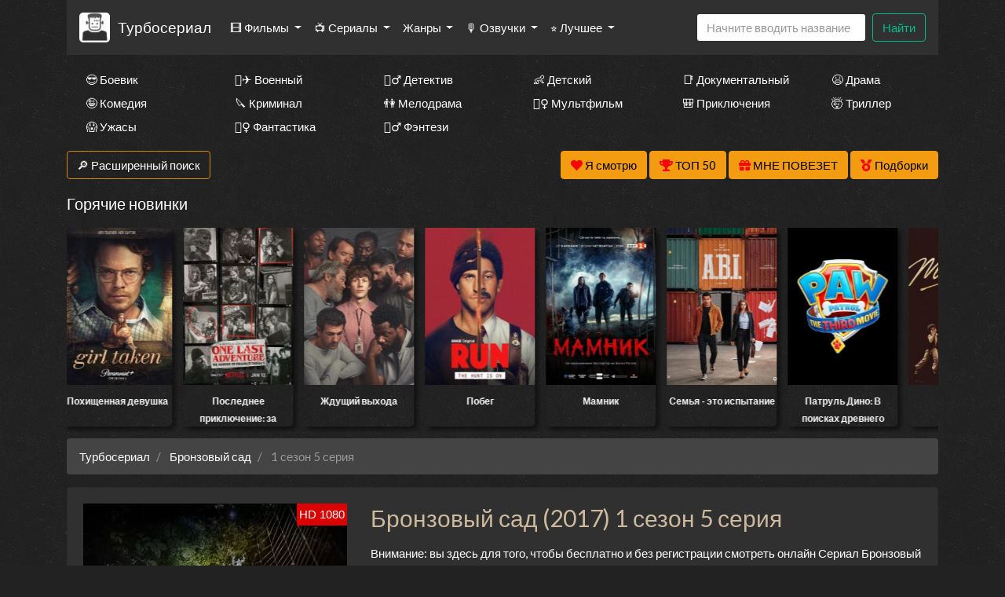

--- FILE ---
content_type: text/html; charset=utf-8
request_url: https://turboserial.com/episode/5348
body_size: 28034
content:
<!DOCTYPE html>
<html lang="ru">
<head>
	<meta http-equiv="content-type" content="text/html; charset=utf-8" />
	<title>Бронзовый сад (2017) 1 сезон 5 серия смотреть онлайн бесплатно</title>
	<meta name="viewport" content="width=device-width, initial-scale=1">
	<meta name="description" content="После просмотра 5 серии сериала "Бронзовый сад", вы погрузитесь в захватывающий мир интриг и неожиданных поворотов сюжета." />
	<meta name="keywords" content="" />
    
<meta property="og:site_name" content="Смотреть сериалы HD онлайн бесплатно в хорошем качестве">
<meta property="og:type" content="article">
<meta property="og:title" content="Сериал Бронзовый сад смотреть онлайн бесплатно в хорошем качестве HD">
<meta property="og:url" content="https://turboserial.com/watch/1570~Бронзовый+сад">
<meta property="og:description" content="Жизнь Фабиана и Лилы Данубио круто меняется, когда их четырёхлетняя дочь бесследно исчезает в метро Буэнос-Айреса. Нет никаких мотивов, никаких улик и свидет...">
<meta property="og:image" content="https://turboserial.com/storage/static/types/cinema/posters/st-1570/2df80e83.jpg">
<link rel="icon" href="/types/cinema/template/images/logo/st-turboserial1/cfca3f73.jpg">
	<!-- <link href="/types/cinema/template/bootstrap/css/bootstrap.min.css" rel="stylesheet"> -->
	<!-- <link href="/types/cinema/template/bootstrap/css/bootstrap-responsive.min.css" rel="stylesheet"> -->
	<!-- <link rel="stylesheet" href="https://stackpath.bootstrapcdn.com/bootstrap/4.1.1/css/bootstrap.min.css" integrity="sha384-WskhaSGFgHYWDcbwN70/dfYBj47jz9qbsMId/iRN3ewGhXQFZCSftd1LZCfmhktB" crossorigin="anonymous"> -->
	<link rel="preload" as="style" href="/types/cinema/template/templates/seasongo/bootstrap/darkly/bootstrap.min.css">
	<link rel="preload" as="style" href="/types/cinema/template/templates/seasongo/css/lordfilm.css?183">
	<style>
		body {
			/*background: url('/template/images/spiration-dark.png');*/
			/*background: url('/types/cinema/template/templates/seasongo/images/dark_wood.png');*/
            			background: url('/types/cinema/template/templates/seasongo/images/st-dark_wall/2a15a74c.jpg');
            		}
	</style>
	<link rel="preload" as="style" href="/types/cinema/template/templates/seasongo/css/style.css?183">
	<link rel="preload" as="style" href="/types/engine/template/css/font-awesome/5.3.1/css/all.min.css">
	<link rel="preload" as="style" href="/types/cinema/template/templates/seasongo/js/OwlCarousel2-2.3.4/dist/assets/owl.carousel.min.css">
	<link rel="preload" as="style" href="/types/cinema/template/templates/seasongo/js/OwlCarousel2-2.3.4/dist/assets/owl.theme.default.min.css">
	<link rel="preload" as="font" type="font/woff2" crossorigin="anonymous" href="/types/engine/template/css/font-awesome/5.3.1/webfonts/fa-solid-900.woff2">

	<!-- <link rel="preload" href="/types/cinema/template/templates/seasongo/bootstrap/darkly/bootstrap.min.css?183" as="style" onload="this.onload=null;this.rel='stylesheet'"> -->
	<!-- <noscript><link rel="stylesheet" href="/types/cinema/template/templates/seasongo/bootstrap/darkly/bootstrap.min.css?183"></noscript> -->
	<link rel="stylesheet" href="/types/cinema/template/templates/seasongo/bootstrap/darkly/bootstrap.min.css?183">
	<link rel="stylesheet" href="/types/cinema/template/templates/seasongo/css/lordfilm.css?183">
	<link href="/types/cinema/template/templates/seasongo/css/style.css?183" rel="stylesheet">
	<!-- <link href="/sites/turboserial.com/css/style.css?183" rel="stylesheet"> -->
	<link rel="stylesheet" href="/types/engine/template/css/font-awesome/5.3.1/css/all.min.css">
	<link rel="stylesheet" href="/types/cinema/template/templates/seasongo/js/OwlCarousel2-2.3.4/dist/assets/owl.carousel.min.css">
	<link rel="stylesheet" href="/types/cinema/template/templates/seasongo/js/OwlCarousel2-2.3.4/dist/assets/owl.theme.default.min.css">
	<!-- <link rel="stylesheet" href="/template/css/social-likes_flat.css"> -->
	<script type="application/ld+json">
		{
			"@context" : "http://schema.org",
			"@type" : "Organization",
			"name" : "Турбосериал",
			"url" : "https://turboserial.com"
		}
	</script>
<!-- Livewire Styles --><style >[wire\:loading][wire\:loading], [wire\:loading\.delay][wire\:loading\.delay], [wire\:loading\.inline-block][wire\:loading\.inline-block], [wire\:loading\.inline][wire\:loading\.inline], [wire\:loading\.block][wire\:loading\.block], [wire\:loading\.flex][wire\:loading\.flex], [wire\:loading\.table][wire\:loading\.table], [wire\:loading\.grid][wire\:loading\.grid], [wire\:loading\.inline-flex][wire\:loading\.inline-flex] {display: none;}[wire\:loading\.delay\.none][wire\:loading\.delay\.none], [wire\:loading\.delay\.shortest][wire\:loading\.delay\.shortest], [wire\:loading\.delay\.shorter][wire\:loading\.delay\.shorter], [wire\:loading\.delay\.short][wire\:loading\.delay\.short], [wire\:loading\.delay\.default][wire\:loading\.delay\.default], [wire\:loading\.delay\.long][wire\:loading\.delay\.long], [wire\:loading\.delay\.longer][wire\:loading\.delay\.longer], [wire\:loading\.delay\.longest][wire\:loading\.delay\.longest] {display: none;}[wire\:offline][wire\:offline] {display: none;}[wire\:dirty]:not(textarea):not(input):not(select) {display: none;}:root {--livewire-progress-bar-color: #2299dd;}[x-cloak] {display: none !important;}[wire\:cloak] {display: none !important;}dialog#livewire-error::backdrop {background-color: rgba(0, 0, 0, .6);}</style>
</head>
<body>
	<div class="container mainContainer">
		<nav class="navbar navbar-expand-lg navbar-light bg-light mb-3 main-menu">
  <a href="/">
    <img style="height: 38px; width: auto; opacity: 1; border-radius: 5px; margin-right: 10px;" width="38" heght="38" src="/types/cinema/template/images/logo/st-turboserial1/cfca3f73.jpg" alt="Турбосериал">
  </a>
  <a class="navbar-brand" href="/">Турбосериал</a>
  <button class="navbar-toggler" type="button" data-toggle="collapse" data-target="#navbarSupportedContent" aria-controls="navbarSupportedContent" aria-expanded="false" aria-label="Toggle navigation">
    <span class="navbar-toggler-icon"></span>
  </button>

  <div class="collapse navbar-collapse" id="navbarSupportedContent">
    <ul class="navbar-nav mr-auto">
       <li class="nav-item dropdown ">
        <a class="nav-link dropdown-toggle" href="#" id="films" role="button" data-toggle="dropdown" aria-haspopup="true" aria-expanded="false">
          🎞 Фильмы
        </a>
        <div class="dropdown-menu" aria-labelledby="films">
          <a class="dropdown-item " href="/group/7">Все фильмы</a>
          <a class="dropdown-item" href="/group/359">🖥 Фильмы в 4к</a>
          <!-- <a class="dropdown-item " href="/group/3">🇷🇺 Русские фильмы</a> -->
          <!-- <a class="dropdown-item " href="/group/9">🇷🇺 Русские комедии 🙃</a> -->
          <a class="dropdown-item " href="/group/4">🇺🇸 Зарубежные фильмы</a>
        </div>
      </li>
      <li class="nav-item dropdown ">
        <a class="nav-link dropdown-toggle" href="#" id="serials" role="button" data-toggle="dropdown" aria-haspopup="true" aria-expanded="false">
          📺 Сериалы
        </a>
        <div class="dropdown-menu" aria-labelledby="serials">
          <a class="dropdown-item " href="/group/6">Все сериалы</a>
          <!-- <a class="dropdown-item " href="/group/1">🇷🇺 Русские сериалы</a> -->
          <a class="dropdown-item " href="/group/2">🇺🇸 Зарубежные сериалы</a>
          <a class="dropdown-item" href="/group/10">🇹🇷 Турецкие сериалы</a>
          <hr class="dropdown-divider">
          <a class="dropdown-item" href="/group/368">🇯🇵 Японские дорамы</a>
          <a class="dropdown-item" href="/group/365">🇹🇼 Тайваньские дорамы</a>
          <a class="dropdown-item" href="/group/362">🇰🇷 Корейские дорамы</a>
          <a class="dropdown-item" href="/group/363">🇨🇳 Китайские дорамы</a>
          <a class="dropdown-item" href="/group/364">🇹🇭 Тайские дорамы</a>
        </div>
      </li>
      <!-- <li class="nav-item ">
        <a class="nav-link" href="/group/1">🇷🇺 Русские</a>
      </li>
      <li class="nav-item ">
        <a class="nav-link" href="/group/2">🇺🇸 Зарубежные</a>
      </li>
      <li class="nav-item ">
        <a class="nav-link" href="/group/10">🇹🇷 Турецкие</a>
      </li> -->
      <li class="nav-item dropdown ">
        <a class="nav-link dropdown-toggle" href="#" id="genres" role="button" data-toggle="dropdown" aria-haspopup="true" aria-expanded="false">
          Жанры
        </a>
        <div class="dropdown-menu" aria-labelledby="genres">
          <a class="dropdown-item " href="/genres/7~Аниме">👩‍🎤 Аниме</a><a class="dropdown-item " href="/genres/1848~Биография">📔 Биография</a><a class="dropdown-item " href="/genres/65~Боевик">😎 Боевик</a><a class="dropdown-item " href="/genres/5217~Вестерн">🐎 Вестерн</a><a class="dropdown-item " href="/genres/843~Военный">👨‍✈️ Военный</a><a class="dropdown-item " href="/genres/67~Детектив">🕵️‍♂️ Детектив</a><a class="dropdown-item " href="/genres/1891~Детский">👶 Детский</a><a class="dropdown-item " href="/genres/6013~Документальный">📑 Документальный</a><a class="dropdown-item " href="/genres/50~Драма">😫 Драма</a><a class="dropdown-item " href="/genres/84253~Игра">🎲 Игра</a><a class="dropdown-item " href="/genres/1166~История">📖 История</a><a class="dropdown-item " href="/genres/11~Комедия">🤪 Комедия</a><a class="dropdown-item " href="/genres/24579~Концерт">🎙 Концерт</a><a class="dropdown-item " href="/genres/431~Короткометражка">🎥 Короткометражка</a><a class="dropdown-item " href="/genres/517~Криминал">🔪 Криминал</a><a class="dropdown-item " href="/genres/10~Мелодрама">👫 Мелодрама</a><a class="dropdown-item " href="/genres/99~Музыка">🎼 Музыка</a><a class="dropdown-item " href="/genres/8~Мультфильм">🧚‍♀️ Мультфильм</a><a class="dropdown-item " href="/genres/97~Мюзикл">🕺 Мюзикл</a><a class="dropdown-item " href="/genres/9042~Новости">👨‍💼 Новости</a><a class="dropdown-item " href="/genres/12~Приключения">🎒 Приключения</a><a class="dropdown-item " href="/genres/11729~Реальное+тв">👨‍💻 Реальное тв</a><a class="dropdown-item " href="/genres/98~Семейный">👨‍👩‍👧‍👦 Семейный</a><a class="dropdown-item " href="/genres/478~Спорт">⚽ Спорт</a><a class="dropdown-item " href="/genres/86744~Ток-шоу">🎤 Ток-шоу</a><a class="dropdown-item " href="/genres/66~Триллер">🤯 Триллер</a><a class="dropdown-item " href="/genres/418~Ужасы">😱 Ужасы</a><a class="dropdown-item " href="/genres/9~Фантастика">🧙‍♀️ Фантастика</a><a class="dropdown-item " href="/genres/21594~Фильм-нуар">🤠 Фильм-нуар</a><a class="dropdown-item " href="/genres/83~Фэнтези">🧝‍♂️ Фэнтези</a><a class="dropdown-item " href="/genres/13420~Церемония">🏅 Церемония</a>
        </div>
      </li>
      <li class="nav-item dropdown ">
        <a class="nav-link dropdown-toggle" href="#" id="dubbings" role="button" data-toggle="dropdown" aria-haspopup="true" aria-expanded="false">
          🎙 Озвучки
        </a>
        <div class="dropdown-menu" aria-labelledby="dubbings">
          
          <a class="dropdown-item" href="/group/270">LostFilm</a>
          <a class="dropdown-item" href="/group/314">Кураж-Бамбей</a>
          <a class="dropdown-item" href="/group/283">Amedia</a>
          <a class="dropdown-item" href="/group/280">Кубик в Кубе</a>
          <a class="dropdown-item" href="/group/267">HDrezka Studio</a>
          <a class="dropdown-item" href="/group/266">Newstudio</a>
          <a class="dropdown-item" href="/group/265">Coldfilm</a>
          <a class="dropdown-item" href="/group/282">Alexfilm</a>
          <a class="dropdown-item" href="/group/263">BaibaKo</a>
          <a class="dropdown-item" href="/group/271">IdeaFilm</a>
          <a class="dropdown-item" href="/group/276">Украинский</a>
        </div>
      </li>
      <li class="nav-item dropdown">
        <a class="nav-link dropdown-toggle" href="#" id="bestByYears" role="button" data-toggle="dropdown" aria-haspopup="true" aria-expanded="false">
          ⭐ Лучшее
        </a>
        <div class="dropdown-menu" aria-labelledby="bestByYears">
          <a class="dropdown-item" href="/articles">Статьи про кино</a>
          <a class="dropdown-item" href="/search?year=2025&amp;type=1&amp;order=topRated&amp;index">Лучшие сериалы 2025 года</a>
          <a class="dropdown-item" href="/search?year=2024&amp;type=1&amp;order=topRated&amp;index">Лучшие сериалы 2024 года</a>
          <a class="dropdown-item" href="/search?year=2023&amp;type=1&amp;order=topRated&amp;index">Лучшие сериалы 2023 года</a>
          <a class="dropdown-item" href="/search?year=2022&amp;type=1&amp;order=topRated&amp;index">Лучшие сериалы 2022 года</a>
          <a class="dropdown-item" href="/search?year=2021&amp;type=1&amp;order=topRated&amp;index">Лучшие сериалы 2021 года</a>
          <a class="dropdown-item" href="/search?year=2020&amp;type=1&amp;order=topRated&amp;index">Лучшие сериалы 2020 года</a>
          <a class="dropdown-item" href="/search?year=2019&amp;type=1&amp;order=topRated&amp;index">Лучшие сериалы 2019 года</a>
          <a class="dropdown-item" href="/search?year=2018&amp;type=1&amp;order=topRated&amp;index">Лучшие сериалы 2018 года</a>
          <a class="dropdown-item" href="/search?year=2017&amp;type=1&amp;order=topRated&amp;index">Лучшие сериалы 2017 года</a>
          <a class="dropdown-item" href="/search?year=2016&amp;type=1&amp;order=topRated&amp;index">Лучшие сериалы 2016 года</a>
          <a class="dropdown-item" href="/search?type=1&amp;order=worstRated&amp;index">Самые <span style="color: red;">худшие</span> сериалы 🤮</a>
        </div>
      </li>
    </ul>
    <!-- <form class="form-inline my-2 my-lg-0">
      <select class="form-control mr-sm-2">
        
      </select>
    </form> -->
    <form wire:snapshot="{&quot;data&quot;:{&quot;query&quot;:null,&quot;movies&quot;:null,&quot;domain&quot;:[[],{&quot;key&quot;:&quot;turboserial.com&quot;,&quot;class&quot;:&quot;App\\Models\\Domain&quot;,&quot;relations&quot;:[&quot;clientRedirectTo&quot;,&quot;cinemaDomain&quot;,&quot;cinemaDomain.engineDomain&quot;,&quot;cinemaDomain.engineDomain.redirectTo&quot;,&quot;cinemaDomain.engineDomain.yandexRedirectTo&quot;,&quot;cinemaDomain.engineDomain.googleRedirectTo&quot;,&quot;cinemaDomain.engineDomain.bingRedirectTo&quot;,&quot;cinemaDomain.engineDomain.ruDomain&quot;,&quot;cinemaDomain.engineDomain.yandexRuDomain&quot;,&quot;cinemaDomain.engineDomain.googleRuDomain&quot;,&quot;cinemaDomain.engineDomain.bingRuDomain&quot;,&quot;metrika&quot;,&quot;parentDomain&quot;,&quot;recaptchaKey&quot;,&quot;template&quot;],&quot;s&quot;:&quot;elmdl&quot;}],&quot;requestedDomain&quot;:[[],{&quot;key&quot;:&quot;turboserial.com&quot;,&quot;class&quot;:&quot;App\\Models\\Domain&quot;,&quot;relations&quot;:[&quot;clientRedirectTo&quot;,&quot;cinemaDomain&quot;,&quot;cinemaDomain.engineDomain&quot;,&quot;cinemaDomain.engineDomain.redirectTo&quot;,&quot;cinemaDomain.engineDomain.yandexRedirectTo&quot;,&quot;cinemaDomain.engineDomain.googleRedirectTo&quot;,&quot;cinemaDomain.engineDomain.bingRedirectTo&quot;,&quot;cinemaDomain.engineDomain.ruDomain&quot;,&quot;cinemaDomain.engineDomain.yandexRuDomain&quot;,&quot;cinemaDomain.engineDomain.googleRuDomain&quot;,&quot;cinemaDomain.engineDomain.bingRuDomain&quot;,&quot;metrika&quot;,&quot;parentDomain&quot;,&quot;recaptchaKey&quot;,&quot;template&quot;],&quot;s&quot;:&quot;elmdl&quot;}],&quot;focus&quot;:false,&quot;filter_opened&quot;:false,&quot;filter_name&quot;:&quot;\u0412\u0441\u0435&quot;,&quot;template&quot;:null},&quot;memo&quot;:{&quot;id&quot;:&quot;GQLrgv2n0Wap9zRYcjVY&quot;,&quot;name&quot;:&quot;cinema.dropdown-search&quot;,&quot;path&quot;:&quot;episode\/5348&quot;,&quot;method&quot;:&quot;GET&quot;,&quot;release&quot;:&quot;a-a-a&quot;,&quot;children&quot;:[],&quot;scripts&quot;:[],&quot;assets&quot;:[],&quot;errors&quot;:[],&quot;locale&quot;:&quot;ru&quot;},&quot;checksum&quot;:&quot;acc5b17ecfe7ce72aa1620a34f9e41a08b001c0ea4e80b400d4eda7d0d9bdd30&quot;}" wire:effects="{&quot;partials&quot;:[]}" wire:id="GQLrgv2n0Wap9zRYcjVY" class="form-inline my-2 my-lg-0 main-menu-search" method="get" action="/search" x-data="{ focus: false }"
    @click.outside="focus = false">
    <div class="btn-group">
        <input class="form-control mr-sm-2 main-search" type="search" name="q" placeholder="Начните вводить название"
            aria-label="Search" autocomplete="off" style="width: 216px;" wire:model.live="query"
            @focus="focus = true">
        <div class="dropdown-menu search-helper" x-bind:class="{ 'show': focus }" style="width: 200px; padding: 0;">
            <ul class="list-group search-helper-list">
                <!--[if BLOCK]><![endif]--><!--[if ENDBLOCK]><![endif]-->            </ul>
        </div>
    </div>
    <button class="btn btn-outline-success my-0 my-sm-0" type="submit">Найти</button>
</form>
    <script>
      document.addEventListener("DOMContentLoaded", function() {
        // перемещаем поиск для маленького экрана
        function changeSearchPosition() {
          if ($(document).width() < 992 ) {
            $(".main-menu-search").appendTo(".search-mobile");
          } else {
            $(".main-menu-search").appendTo(".main-menu");
          }
        }

        // выполняем после загрузки страницы и в случае события изменения ширины экрана
        changeSearchPosition();

        $( window ).resize(function() {
          changeSearchPosition();
        });

      });
    </script>
  </div>
</nav>



<div class="search-mobile">
</div>

<div class="genresBlock sd-none d-none d-md-block">
  <div class="row mb-3">
    <div class="col-md-3 col-lg-2"><a class="dropdown-item " href="/genres/65~Боевик">😎 Боевик</a></div>
    <div class="col-md-3 col-lg-2"><a class="dropdown-item " href="/genres/843~Военный">👨‍✈️ Военный</a></div>
    <div class="col-md-3 col-lg-2"><a class="dropdown-item " href="/genres/67~Детектив">🕵️‍♂️ Детектив</a></div>
    <div class="col-md-3 col-lg-2"><a class="dropdown-item " href="/genres/1891~Детский">👶 Детский</a></div>
    <div class="col-md-3 col-lg-2"><a class="dropdown-item " href="/genres/6013~Документальный">📑 Документальный</a></div>
    <div class="col-md-3 col-lg-2"><a class="dropdown-item " href="/genres/50~Драма">😫 Драма</a></div>
    <div class="col-md-3 col-lg-2"><a class="dropdown-item " href="/genres/11~Комедия">🤪 Комедия</a></div>
    <div class="col-md-3 col-lg-2"><a class="dropdown-item " href="/genres/517~Криминал">🔪 Криминал</a></div>
    <div class="col-md-3 col-lg-2"><a class="dropdown-item " href="/genres/10~Мелодрама">👫 Мелодрама</a></div>
    <div class="col-md-3 col-lg-2"><a class="dropdown-item " href="/genres/8~Мультфильм">🧚‍♀️ Мультфильм</a></div>
    <div class="col-md-3 col-lg-2"><a class="dropdown-item " href="/genres/12~Приключения">🎒 Приключения</a></div>
    <div class="col-md-3 col-lg-2"><a class="dropdown-item " href="/genres/66~Триллер">🤯 Триллер</a></div>
    <div class="col-md-3 col-lg-2"><a class="dropdown-item " href="/genres/418~Ужасы">😱 Ужасы</a></div>
    <div class="col-md-3 col-lg-2"><a class="dropdown-item " href="/genres/9~Фантастика">🧙‍♀️ Фантастика</a></div>
    <div class="col-md-3 col-lg-2"><a class="dropdown-item " href="/genres/83~Фэнтези">🧝‍♂️ Фэнтези</a></div>
  </div>
</div>

		<div class="row">
    <div class="col-12 col-md-2">
        <button class="btn btn-success mb-3" type="button" data-toggle="collapse" data-target="#search"
            aria-expanded="false" aria-controls="search">
            🔎 Расширенный поиск
        </button>
    </div>
    <div class="col-12 col-md-10 text-right">
        <button wire:snapshot="{&quot;data&quot;:{&quot;domain&quot;:[[],{&quot;key&quot;:&quot;turboserial.com&quot;,&quot;class&quot;:&quot;App\\Models\\Domain&quot;,&quot;relations&quot;:[&quot;clientRedirectTo&quot;,&quot;cinemaDomain&quot;,&quot;cinemaDomain.engineDomain&quot;,&quot;cinemaDomain.engineDomain.redirectTo&quot;,&quot;cinemaDomain.engineDomain.yandexRedirectTo&quot;,&quot;cinemaDomain.engineDomain.googleRedirectTo&quot;,&quot;cinemaDomain.engineDomain.bingRedirectTo&quot;,&quot;cinemaDomain.engineDomain.ruDomain&quot;,&quot;cinemaDomain.engineDomain.yandexRuDomain&quot;,&quot;cinemaDomain.engineDomain.googleRuDomain&quot;,&quot;cinemaDomain.engineDomain.bingRuDomain&quot;,&quot;metrika&quot;,&quot;parentDomain&quot;,&quot;recaptchaKey&quot;,&quot;template&quot;],&quot;s&quot;:&quot;elmdl&quot;}],&quot;limit&quot;:30,&quot;template&quot;:&quot;livewire.cinema.templates.seasongo.watch-list&quot;},&quot;memo&quot;:{&quot;id&quot;:&quot;4uvtg9luvKhJ8O4veseM&quot;,&quot;name&quot;:&quot;cinema.watch-list&quot;,&quot;path&quot;:&quot;episode\/5348&quot;,&quot;method&quot;:&quot;GET&quot;,&quot;release&quot;:&quot;a-a-a&quot;,&quot;children&quot;:[],&quot;scripts&quot;:[],&quot;assets&quot;:[],&quot;errors&quot;:[],&quot;locale&quot;:&quot;ru&quot;},&quot;checksum&quot;:&quot;bc588e58410cd8e26c925863aaad6e2f25fc3bc001964614ad233be659848fd0&quot;}" wire:effects="{&quot;partials&quot;:[]}" wire:id="4uvtg9luvKhJ8O4veseM" class="btn btn-warning savedMoviesBtn mb-3" data-toggle="collapse" data-target="#savedMoviesWrapper">
    <i class="fas fa-heart" style="color: red;"></i>
    <span style="color: #000;">
        Я смотрю
        <!--[if BLOCK]><![endif]--><!--[if ENDBLOCK]><![endif]-->    </span>

    <template x-teleport="#savedMoviesWrapper">
        <!--[if BLOCK]><![endif]-->                <p>Чтобы добавить сюда фильм, нажмите в плеере на кнопку &laquo;<i class="fas fa-heart"></i> Я смотрю&raquo;
                </p>
        <!--[if ENDBLOCK]><![endif]-->        </div>
    </template>
</button>
        <a class="btn btn-warning mb-3" href="/top50">
            <i class="fas fa-trophy" style="color: red;"></i>
            <span style="color: #000;">ТОП 50</span>
        </a>
        <a class="btn btn-warning mb-3" href="/api/lucky">
            <i class="fas fa-gift" style="color: red;"></i>
            <span style="color: #000;">МНЕ ПОВЕЗЕТ</span>
        </a>
        <a href="/compilations" class="btn btn-warning mb-3">
            <i class="fas fa-medal" style="color: red;"></i>
            <span style="color: #000;">Подборки</span>
        </a>
    </div>
</div>
<div class="collapse mb-3" id="savedMoviesWrapper">
</div>
<!-- убрать  show если верну кнопку -->
<div class="collapse mb-3" id="search">
    <div class="card card-body">
        <form class="my-2 my-lg-0" method="post" action="/search">
            <div class="row">
                <div class="col-6 col-md-3 col-lg-2">
                    <div class="form-group">
                        <label>Год</label>
                        <select class="form-control" name="year">
                            <option value="">Любой</option>
                            <option value="2026" >2026</option>
<option value="2025" >2025</option>
<option value="2024" >2024</option>
<option value="2023" >2023</option>
<option value="2022" >2022</option>
<option value="2021" >2021</option>
<option value="2020" >2020</option>
<option value="2019" >2019</option>
<option value="2018" >2018</option>
<option value="2017" >2017</option>
<option value="2016" >2016</option>
<option value="2015" >2015</option>
<option value="2014" >2014</option>
<option value="2013" >2013</option>
<option value="2012" >2012</option>
<option value="2011" >2011</option>
<option value="2010" >2010</option>
<option value="2009" >2009</option>
<option value="2008" >2008</option>
<option value="2007" >2007</option>
<option value="2006" >2006</option>
<option value="2005" >2005</option>
<option value="2004" >2004</option>
<option value="2003" >2003</option>
<option value="2002" >2002</option>
<option value="2001" >2001</option>
<option value="2000" >2000</option>
<option value="1999" >1999</option>
<option value="1998" >1998</option>
<option value="1997" >1997</option>
<option value="1996" >1996</option>
<option value="1995" >1995</option>
<option value="1994" >1994</option>
<option value="1993" >1993</option>
<option value="1992" >1992</option>
<option value="1991" >1991</option>
<option value="1990" >1990</option>
<option value="1989" >1989</option>
<option value="1988" >1988</option>
<option value="1987" >1987</option>
<option value="1986" >1986</option>
<option value="1985" >1985</option>
<option value="1984" >1984</option>
<option value="1983" >1983</option>
<option value="1982" >1982</option>
<option value="1981" >1981</option>
<option value="1980" >1980</option>
<option value="1979" >1979</option>
<option value="1978" >1978</option>
<option value="1977" >1977</option>
<option value="1976" >1976</option>
<option value="1975" >1975</option>
<option value="1974" >1974</option>
<option value="1973" >1973</option>
<option value="1972" >1972</option>
<option value="1971" >1971</option>
<option value="1970" >1970</option>
<option value="1969" >1969</option>
<option value="1968" >1968</option>
<option value="1967" >1967</option>
<option value="1966" >1966</option>
<option value="1965" >1965</option>
<option value="1964" >1964</option>
<option value="1963" >1963</option>
<option value="1962" >1962</option>
<option value="1961" >1961</option>
<option value="1960" >1960</option>
<option value="1959" >1959</option>
<option value="1958" >1958</option>
<option value="1957" >1957</option>
<option value="1956" >1956</option>
<option value="1955" >1955</option>
<option value="1954" >1954</option>
<option value="1953" >1953</option>
<option value="1952" >1952</option>
<option value="1951" >1951</option>
<option value="1950" >1950</option>
<option value="1949" >1949</option>
<option value="1948" >1948</option>
<option value="1947" >1947</option>
<option value="1946" >1946</option>
<option value="1945" >1945</option>
<option value="1944" >1944</option>
<option value="1943" >1943</option>
<option value="1942" >1942</option>
<option value="1941" >1941</option>
<option value="1940" >1940</option>
<option value="1939" >1939</option>
<option value="1938" >1938</option>
<option value="1937" >1937</option>
<option value="1936" >1936</option>
<option value="1935" >1935</option>
<option value="1934" >1934</option>
<option value="1933" >1933</option>
<option value="1932" >1932</option>
<option value="1931" >1931</option>
<option value="1930" >1930</option>
<option value="1929" >1929</option>
<option value="1928" >1928</option>
<option value="1927" >1927</option>
<option value="1926" >1926</option>
<option value="1925" >1925</option>
<option value="1924" >1924</option>
<option value="1923" >1923</option>
<option value="1922" >1922</option>
<option value="1921" >1921</option>
<option value="1920" >1920</option>
<option value="1919" >1919</option>
<option value="1918" >1918</option>
<option value="1917" >1917</option>
<option value="1916" >1916</option>
<option value="1915" >1915</option>
<option value="1914" >1914</option>
<option value="1913" >1913</option>
<option value="1912" >1912</option>
<option value="1911" >1911</option>
<option value="1910" >1910</option>
<option value="1909" >1909</option>
<option value="1908" >1908</option>
<option value="1907" >1907</option>
<option value="1906" >1906</option>
<option value="1905" >1905</option>
<option value="1904" >1904</option>
<option value="1903" >1903</option>
<option value="1902" >1902</option>
<option value="1898" >1898</option>
<option value="1895" >1895</option>

                        </select>
                    </div>
                </div>
                <div class="col-6 col-md-3 col-lg-2">
                    <div class="form-group">
                        <label>Жанр</label>
                        <select class="form-control" name="genre">
                            <option value="">Любой</option>
                            <option value="7" >аниме</option>
<option value="8" >мультфильм</option>
<option value="9" >фантастика</option>
<option value="10" >мелодрама</option>
<option value="11" >комедия</option>
<option value="12" >приключения</option>
<option value="50" >драма</option>
<option value="65" >боевик</option>
<option value="66" >триллер</option>
<option value="67" >детектив</option>
<option value="83" >фэнтези</option>
<option value="97" >мюзикл</option>
<option value="98" >семейный</option>
<option value="99" >музыка</option>
<option value="418" >ужасы</option>
<option value="431" >короткометражка</option>
<option value="478" >спорт</option>
<option value="517" >криминал</option>
<option value="843" >военный</option>
<option value="1166" >история</option>
<option value="1848" >биография</option>
<option value="1891" >детский</option>
<option value="3614" >для взрослых</option>
<option value="5217" >вестерн</option>
<option value="6013" >документальный</option>
<option value="9042" >новости</option>
<option value="11729" >реальное тв</option>
<option value="13420" >церемония</option>
<option value="21594" >фильм-нуар</option>
<option value="24579" >концерт</option>
<option value="84253" >игра</option>
<option value="86744" >ток-шоу</option>

                        </select>
                    </div>
                </div>
                <div class="col-6 col-md-3 col-lg-2">
                    <div class="form-group">
                        <label>Страна</label>
                        <select class="form-control" name="country">
                            <option value="">Любая</option>
                            <option value="2536" >Австралия</option>
<option value="10666" >Австрия</option>
<option value="57465" >Азербайджан</option>
<option value="12433" >Албания</option>
<option value="36674" >Алжир</option>
<option value="82195" >Ангола</option>
<option value="93193" >Андорра</option>
<option value="199701" >Антарктида</option>
<option value="132393" >Антильские Острова</option>
<option value="6937" >Аргентина</option>
<option value="80228" >Армения</option>
<option value="19112" >Аруба</option>
<option value="89699" >Афганистан</option>
<option value="81415" >Багамы</option>
<option value="112147" >Бангладеш</option>
<option value="196652" >Барбадос</option>
<option value="49377" >Бахрейн</option>
<option value="9361" >Беларусь</option>
<option value="145045" >Белиз</option>
<option value="668497" >Белоруссия</option>
<option value="101" >Бельгия</option>
<option value="668798" >Бенин</option>
<option value="668947" >Берег Слоновой кости</option>
<option value="138198" >Бермуды</option>
<option value="668780" >Бирма</option>
<option value="11008" >Болгария</option>
<option value="80593" >Боливия</option>
<option value="42245" >Босния и Герцеговина</option>
<option value="266686" >Босния-Герцеговина</option>
<option value="40753" >Ботсвана</option>
<option value="3995" >Бразилия</option>
<option value="668701" >Бруней-Даруссалам</option>
<option value="235064" >Буркина-Фасо</option>
<option value="668949" >Бурунди</option>
<option value="54014" >Бутан</option>
<option value="139583" >Вануату</option>
<option value="152647" >Ватикан</option>
<option value="635" >Великобритания</option>
<option value="4165" >Венгрия</option>
<option value="34086" >Венесуэла</option>
<option value="668699" >Виргинские Острова</option>
<option value="668627" >Виргинские Острова (Великобритания)</option>
<option value="6897" >Вьетнам</option>
<option value="668595" >Вьетнам Северный</option>
<option value="137572" >Гаити</option>
<option value="668864" >Гамбия</option>
<option value="51590" >Гана</option>
<option value="180284" >Гваделупа</option>
<option value="132523" >Гватемала</option>
<option value="668757" >Гвинея</option>
<option value="668700" >Гвинея-Бисау</option>
<option value="3286" >Германия</option>
<option value="71620" >Германия (ГДР)</option>
<option value="14808" >Германия (ФРГ)</option>
<option value="668848" >Гибралтар</option>
<option value="668647" >Гондурас</option>
<option value="265" >Гонконг</option>
<option value="169257" >Гренландия</option>
<option value="15500" >Греция</option>
<option value="8252" >Грузия</option>
<option value="6330" >Дания</option>
<option value="668702" >Джибути</option>
<option value="13542" >Доминикана</option>
<option value="38553" >Египет</option>
<option value="115661" >Замбия</option>
<option value="13532" >Зимбабве</option>
<option value="8595" >Израиль</option>
<option value="7409" >Индия</option>
<option value="7015" >Индонезия</option>
<option value="4121" >Иордания</option>
<option value="90291" >Ирак</option>
<option value="7233" >Иран</option>
<option value="2774" >Ирландия</option>
<option value="7098" >Исландия</option>
<option value="1110" >Испания</option>
<option value="3285" >Италия</option>
<option value="668865" >Йемен</option>
<option value="668594" >Кабо-Верде</option>
<option value="10285" >Казахстан</option>
<option value="53638" >Каймановы острова</option>
<option value="15581" >Камбоджа</option>
<option value="18110" >Камерун</option>
<option value="115" >Канада</option>
<option value="7234" >Катар</option>
<option value="51588" >Кения</option>
<option value="23202" >Кипр</option>
<option value="668510" >Киргизия</option>
<option value="264" >Китай</option>
<option value="18037" >Колумбия</option>
<option value="126751" >Конго</option>
<option value="162479" >Конго (ДРК)</option>
<option value="668650" >Корея</option>
<option value="98168" >Корея Северная</option>
<option value="1103" >Корея Южная</option>
<option value="128994" >Косово</option>
<option value="133655" >Коста-Рика</option>
<option value="668697" >Кот-д’Ивуар</option>
<option value="19846" >Куба</option>
<option value="15389" >Кувейт</option>
<option value="109501" >Кыргызстан</option>
<option value="104067" >Лаос</option>
<option value="9314" >Латвия</option>
<option value="668609" >Лесото</option>
<option value="58382" >Либерия</option>
<option value="13203" >Ливан</option>
<option value="15388" >Ливия</option>
<option value="7167" >Литва</option>
<option value="60735" >Лихтенштейн</option>
<option value="2775" >Люксембург</option>
<option value="668571" >Маврикий</option>
<option value="122800" >Мавритания</option>
<option value="120393" >Мадагаскар</option>
<option value="32836" >Макао</option>
<option value="20998" >Македония</option>
<option value="178883" >Малави</option>
<option value="23792" >Малайзия</option>
<option value="199405" >Мали</option>
<option value="199700" >Мальдивы</option>
<option value="43827" >Мальта</option>
<option value="15390" >Марокко</option>
<option value="668626" >Мартиника</option>
<option value="8001" >Мексика</option>
<option value="668589" >Мозамбик</option>
<option value="156214" >Молдова</option>
<option value="29186" >Монако</option>
<option value="106623" >Монголия</option>
<option value="236748" >Мьянма</option>
<option value="13531" >Намибия</option>
<option value="2537" >Непал</option>
<option value="119526" >Нигерия</option>
<option value="2567" >Нидерланды</option>
<option value="216153" >Никарагуа</option>
<option value="12297" >Новая Зеландия</option>
<option value="668514" >Новая Каледония</option>
<option value="7097" >Норвегия</option>
<option value="1588" >ОАЭ</option>
<option value="158910" >Оккупированная Палестинская территория</option>
<option value="668773" >Оман</option>
<option value="76880" >Остров Мэн</option>
<option value="668936" >Остров Святой Елены</option>
<option value="20326" >Пакистан</option>
<option value="205519" >Палау</option>
<option value="20339" >Палестина</option>
<option value="87396" >Панама</option>
<option value="76842" >Папуа - Новая Гвинея</option>
<option value="106353" >Парагвай</option>
<option value="22740" >Перу</option>
<option value="551" >Польша</option>
<option value="305" >Португалия</option>
<option value="24623" >Пуэрто Рико</option>
<option value="90301" >Реюньон</option>
<option value="155180" >Руанда</option>
<option value="13173" >Румыния</option>
<option value="123113" >Сальвадор</option>
<option value="668948" >Сан-Марино</option>
<option value="51589" >Саудовская Аравия</option>
<option value="668605" >Северная Македония</option>
<option value="239476" >Сейшельские острова</option>
<option value="13202" >Сенегал</option>
<option value="668863" >Сент-Китс и Невис</option>
<option value="20732" >Сербия</option>
<option value="141051" >Сербия и Черногория</option>
<option value="13444" >Сингапур</option>
<option value="159388" >Сирия</option>
<option value="1351" >Словакия</option>
<option value="47881" >Словения</option>
<option value="668767" >СНГ</option>
<option value="144327" >Сомали</option>
<option value="17621" >СССР</option>
<option value="144328" >Судан</option>
<option value="202" >США</option>
<option value="234425" >Сьерра-Леоне</option>
<option value="66713" >Таджикистан</option>
<option value="634" >Таиланд</option>
<option value="1926" >Тайвань</option>
<option value="22741" >Танзания</option>
<option value="668648" >Тринидад и Тобаго</option>
<option value="32285" >Тунис</option>
<option value="217669" >Туркменистан</option>
<option value="1837" >Турция</option>
<option value="137573" >Уганда</option>
<option value="6517" >Узбекистан</option>
<option value="6813" >Украина</option>
<option value="14013" >Уругвай</option>
<option value="668709" >Фарерские острова</option>
<option value="97552" >Фиджи</option>
<option value="518" >Филиппины</option>
<option value="6331" >Финляндия</option>
<option value="100" >Франция</option>
<option value="149567" >Французская Полинезия</option>
<option value="1352" >Хорватия</option>
<option value="668786" >ЦАР</option>
<option value="162124" >Чад</option>
<option value="103157" >Черногория</option>
<option value="1350" >Чехия</option>
<option value="37503" >Чехословакия</option>
<option value="9109" >Чили</option>
<option value="9649" >Швейцария</option>
<option value="6329" >Швеция</option>
<option value="64554" >Шри-Ланка</option>
<option value="98141" >Эквадор</option>
<option value="668724" >Эритрея</option>
<option value="10600" >Эстония</option>
<option value="175978" >Эфиопия</option>
<option value="8512" >ЮАР</option>
<option value="18228" >Югославия</option>
<option value="60873" >Югославия (ФР)</option>
<option value="98159" >Ямайка</option>
<option value="13" >Япония</option>

                        </select>
                    </div>
                </div>
                <div class="col-6 col-md-3 col-lg-2">
                    <div class="form-group">
                        <label>Сортировать</label>
                        <select class="form-control" name="order">
                            <option value="topRated" >По рейтингу</option>
<option value="mostRecent" >По дате</option>
<option value="recentAndTopRated" >Популярные новинки</option>

                        </select>
                    </div>
                </div>
                <div class="col-6 col-md-3 col-lg-2">
                    <label>&nbsp;</label>
                    <button class="btn btn-outline-success my-0 my-sm-0" type="submit"
                        style="display: block;">Найти</button>
                </div>
            </div>
        </form>
    </div>
</div>



<script type="application/ld+json">
    {"@context":"https:\/\/schema.org","@type":"Movie","name":"Бронзовый сад","image":"https:\/\/turboserial.com\/storage\/static\/types\/cinema\/posters\/1570.jpg","dateCreated":"2018-09-01T01:00:00+03:00","url":"https:\/\/turboserial.com\/watch\/1570~Бронзовый+сад","director":{"@type":"Person","name":""},"aggregateRating":{"@type":"AggregateRating","bestRating":10,"worstRating":0,"ratingValue":7.2,"ratingCount":4396}}
</script>

<script type="application/ld+json">
    {"@context":"https:\/\/schema.org","@type":"VideoObject","name":"Бронзовый сад","description":"Жизнь Фабиана и Лилы Данубио круто меняется, когда их четырёхлетняя дочь бесследно исчезает в метро Буэнос-Айреса. Нет никаких мотивов, никаких улик и свидетеле...","thumbnailUrl":"https:\/\/turboserial.com\/storage\/static\/types\/cinema\/posters\/1570.jpg","uploadDate":"2018-09-01T01:00:00+03:00","embedUrl":"https:\/\/turboserial.com\/embed-players\/19242"}
</script>
<div class="top-movies mb-2">
	<div style="font-size: 20px;" class="mb-3">Горячие новинки</div>
	<div wire:snapshot="{&quot;data&quot;:{&quot;domain&quot;:[[],{&quot;key&quot;:&quot;turboserial.com&quot;,&quot;class&quot;:&quot;App\\Models\\Domain&quot;,&quot;relations&quot;:[&quot;clientRedirectTo&quot;,&quot;cinemaDomain&quot;,&quot;cinemaDomain.engineDomain&quot;,&quot;cinemaDomain.engineDomain.redirectTo&quot;,&quot;cinemaDomain.engineDomain.yandexRedirectTo&quot;,&quot;cinemaDomain.engineDomain.googleRedirectTo&quot;,&quot;cinemaDomain.engineDomain.bingRedirectTo&quot;,&quot;cinemaDomain.engineDomain.ruDomain&quot;,&quot;cinemaDomain.engineDomain.yandexRuDomain&quot;,&quot;cinemaDomain.engineDomain.googleRuDomain&quot;,&quot;cinemaDomain.engineDomain.bingRuDomain&quot;,&quot;metrika&quot;,&quot;parentDomain&quot;,&quot;recaptchaKey&quot;,&quot;template&quot;],&quot;s&quot;:&quot;elmdl&quot;}],&quot;order&quot;:&quot;mrv&quot;,&quot;orders&quot;:[{&quot;mr&quot;:&quot;\u043f\u043e \u0434\u0430\u0442\u0435&quot;,&quot;bt&quot;:&quot;\u043f\u043e \u0430\u043b\u0444\u0430\u0432\u0438\u0442\u0443&quot;,&quot;tr&quot;:&quot;\u043f\u043e \u0440\u0435\u0439\u0442\u0438\u043d\u0433\u0443&quot;,&quot;mv&quot;:&quot;\u043f\u043e \u043f\u0440\u043e\u0441\u043c\u043e\u0442\u0440\u0430\u043c&quot;,&quot;mc&quot;:&quot;\u043f\u043e \u043a\u043e\u043c\u043c\u0435\u043d\u0442\u0430\u0440\u0438\u044f\u043c&quot;,&quot;by&quot;:&quot;\u043f\u043e \u0433\u043e\u0434\u0443&quot;,&quot;mrv&quot;:&quot;\u0433\u043e\u0440\u044f\u0447\u0438\u0435 \u043d\u043e\u0432\u0438\u043d\u043a\u0438&quot;,&quot;mrr&quot;:&quot;\u043f\u043e\u0441\u043b\u0435\u0434\u043d\u0438\u0435 \u0440\u0435\u043b\u0438\u0437\u044b&quot;,&quot;wr&quot;:&quot;\u0445\u0443\u0434\u0448\u0435\u0435&quot;},{&quot;s&quot;:&quot;arr&quot;}],&quot;cached&quot;:true,&quot;limit&quot;:20,&quot;page&quot;:null,&quot;currentLimit&quot;:20,&quot;maxLimit&quot;:100,&quot;genre_id&quot;:null,&quot;year&quot;:null,&quot;country_id&quot;:null,&quot;group&quot;:null,&quot;onlyWithPoster&quot;:false,&quot;groupName&quot;:null,&quot;studio_id&quot;:null,&quot;rating&quot;:null,&quot;searchQuery&quot;:null,&quot;tag&quot;:null,&quot;yearFrom&quot;:null,&quot;yearTo&quot;:2026,&quot;ratingFrom&quot;:null,&quot;ratingTo&quot;:null,&quot;type&quot;:null,&quot;hasTypes&quot;:[[],{&quot;s&quot;:&quot;arr&quot;}],&quot;hasGenres&quot;:[[],{&quot;s&quot;:&quot;arr&quot;}],&quot;hasCountries&quot;:[[],{&quot;s&quot;:&quot;arr&quot;}],&quot;hasStudios&quot;:[[],{&quot;s&quot;:&quot;arr&quot;}],&quot;hasGroups&quot;:[[],{&quot;s&quot;:&quot;arr&quot;}],&quot;yearRange&quot;:[[],{&quot;s&quot;:&quot;arr&quot;}],&quot;ratingRange&quot;:[[],{&quot;s&quot;:&quot;arr&quot;}],&quot;domainMovie&quot;:null,&quot;view&quot;:&quot;top-movie-list&quot;,&quot;watchList&quot;:false,&quot;favorites&quot;:false,&quot;withFilters&quot;:false,&quot;filament&quot;:false,&quot;fullFilters&quot;:false,&quot;mountedActions&quot;:[[],{&quot;s&quot;:&quot;arr&quot;}],&quot;defaultAction&quot;:null,&quot;defaultActionArguments&quot;:null,&quot;defaultActionContext&quot;:null,&quot;defaultTableAction&quot;:null,&quot;defaultTableActionRecord&quot;:null,&quot;defaultTableActionArguments&quot;:null,&quot;componentFileAttachments&quot;:[[],{&quot;s&quot;:&quot;arr&quot;}],&quot;areSchemaStateUpdateHooksDisabledForTesting&quot;:false,&quot;discoveredSchemaNames&quot;:[[],{&quot;s&quot;:&quot;arr&quot;}],&quot;paginators&quot;:[{&quot;page&quot;:1},{&quot;s&quot;:&quot;arr&quot;}]},&quot;memo&quot;:{&quot;id&quot;:&quot;EvxmakKtfXdqQ7mq092V&quot;,&quot;name&quot;:&quot;cinema.templates.movie-list&quot;,&quot;path&quot;:&quot;episode\/5348&quot;,&quot;method&quot;:&quot;GET&quot;,&quot;release&quot;:&quot;a-a-a&quot;,&quot;children&quot;:[],&quot;scripts&quot;:[],&quot;assets&quot;:[],&quot;errors&quot;:[],&quot;locale&quot;:&quot;ru&quot;},&quot;checksum&quot;:&quot;f5e632693709e8c5d00f63401b004555e01f5dd0fcee944f2d03eb1a9f1d4786&quot;}" wire:effects="{&quot;partials&quot;:[],&quot;url&quot;:{&quot;defaultAction&quot;:{&quot;as&quot;:&quot;action&quot;,&quot;use&quot;:&quot;replace&quot;,&quot;alwaysShow&quot;:false,&quot;except&quot;:null},&quot;defaultActionArguments&quot;:{&quot;as&quot;:&quot;actionArguments&quot;,&quot;use&quot;:&quot;replace&quot;,&quot;alwaysShow&quot;:false,&quot;except&quot;:null},&quot;defaultActionContext&quot;:{&quot;as&quot;:&quot;actionContext&quot;,&quot;use&quot;:&quot;replace&quot;,&quot;alwaysShow&quot;:false,&quot;except&quot;:null},&quot;defaultTableAction&quot;:{&quot;as&quot;:&quot;tableAction&quot;,&quot;use&quot;:&quot;replace&quot;,&quot;alwaysShow&quot;:false,&quot;except&quot;:null},&quot;defaultTableActionRecord&quot;:{&quot;as&quot;:&quot;tableActionRecord&quot;,&quot;use&quot;:&quot;replace&quot;,&quot;alwaysShow&quot;:false,&quot;except&quot;:null},&quot;defaultTableActionArguments&quot;:{&quot;as&quot;:&quot;tableActionArguments&quot;,&quot;use&quot;:&quot;replace&quot;,&quot;alwaysShow&quot;:false,&quot;except&quot;:null}}}" wire:id="EvxmakKtfXdqQ7mq092V" class="owl-carousel">
    <!--[if BLOCK]><![endif]-->        <div class="movie">
            <div class="cinema-img mb-2">
                <a href="/watch/344602~Похищенная+девушка"
                    title="Смотреть онлайн &laquo;Похищенная девушка&raquo;">
                    <picture>
                        <source data-srcset="/storage/images/w200/storage/static/types/cinema/posters/344602.jpg"
                            type="image/webp">
                        <img data-srcset="/storage/images/w200/storage/static/types/cinema/posters/344602.jpg"
                            alt="Похищенная девушка" class="lazyload">
                    </picture>
                </a>
            </div>
            <div class="over-image">
                <div class="text-center title">
                    <a href="/watch/344602~Похищенная+девушка"
                        title="Смотреть онлайн бесплатно &laquo;Похищенная девушка&raquo;">
                        <span>Похищенная девушка</span>
                    </a>
                </div>
            </div>
        </div>
            <div class="movie">
            <div class="cinema-img mb-2">
                <a href="/watch/344623~Последнее+приключение+за+кадром+5+сезона+«Очень+странных+дел»"
                    title="Смотреть онлайн &laquo;Последнее приключение: за кадром 5 сезона «Очень странных дел»&raquo;">
                    <picture>
                        <source data-srcset="/storage/images/w200/storage/static/types/cinema/posters/344623.jpg"
                            type="image/webp">
                        <img data-srcset="/storage/images/w200/storage/static/types/cinema/posters/344623.jpg"
                            alt="Последнее приключение: за кадром 5 сезона «Очень странных дел»" class="lazyload">
                    </picture>
                </a>
            </div>
            <div class="over-image">
                <div class="text-center title">
                    <a href="/watch/344623~Последнее+приключение+за+кадром+5+сезона+«Очень+странных+дел»"
                        title="Смотреть онлайн бесплатно &laquo;Последнее приключение: за кадром 5 сезона «Очень странных дел»&raquo;">
                        <span>Последнее приключение: за кадром 5 сезона «Очень странных дел»</span>
                    </a>
                </div>
            </div>
        </div>
            <div class="movie">
            <div class="cinema-img mb-2">
                <a href="/watch/344609~Ждущий+выхода"
                    title="Смотреть онлайн &laquo;Ждущий выхода&raquo;">
                    <picture>
                        <source data-srcset="/storage/images/w200/storage/static/types/cinema/posters/344609.jpg"
                            type="image/webp">
                        <img data-srcset="/storage/images/w200/storage/static/types/cinema/posters/344609.jpg"
                            alt="Ждущий выхода" class="lazyload">
                    </picture>
                </a>
            </div>
            <div class="over-image">
                <div class="text-center title">
                    <a href="/watch/344609~Ждущий+выхода"
                        title="Смотреть онлайн бесплатно &laquo;Ждущий выхода&raquo;">
                        <span>Ждущий выхода</span>
                    </a>
                </div>
            </div>
        </div>
            <div class="movie">
            <div class="cinema-img mb-2">
                <a href="/watch/344603~Побег"
                    title="Смотреть онлайн &laquo;Побег&raquo;">
                    <picture>
                        <source data-srcset="/storage/images/w200/storage/static/types/cinema/posters/344603.jpg"
                            type="image/webp">
                        <img data-srcset="/storage/images/w200/storage/static/types/cinema/posters/344603.jpg"
                            alt="Побег" class="lazyload">
                    </picture>
                </a>
            </div>
            <div class="over-image">
                <div class="text-center title">
                    <a href="/watch/344603~Побег"
                        title="Смотреть онлайн бесплатно &laquo;Побег&raquo;">
                        <span>Побег</span>
                    </a>
                </div>
            </div>
        </div>
            <div class="movie">
            <div class="cinema-img mb-2">
                <a href="/watch/344655~Мамник"
                    title="Смотреть онлайн &laquo;Мамник&raquo;">
                    <picture>
                        <source data-srcset="/storage/images/w200/storage/static/types/cinema/posters/344655.jpg"
                            type="image/webp">
                        <img data-srcset="/storage/images/w200/storage/static/types/cinema/posters/344655.jpg"
                            alt="Мамник" class="lazyload">
                    </picture>
                </a>
            </div>
            <div class="over-image">
                <div class="text-center title">
                    <a href="/watch/344655~Мамник"
                        title="Смотреть онлайн бесплатно &laquo;Мамник&raquo;">
                        <span>Мамник</span>
                    </a>
                </div>
            </div>
        </div>
            <div class="movie">
            <div class="cinema-img mb-2">
                <a href="/watch/344611~Семья+-+это+испытание"
                    title="Смотреть онлайн &laquo;Семья - это испытание&raquo;">
                    <picture>
                        <source data-srcset="/storage/images/w200/storage/static/types/cinema/posters/344611.jpg"
                            type="image/webp">
                        <img data-srcset="/storage/images/w200/storage/static/types/cinema/posters/344611.jpg"
                            alt="Семья - это испытание" class="lazyload">
                    </picture>
                </a>
            </div>
            <div class="over-image">
                <div class="text-center title">
                    <a href="/watch/344611~Семья+-+это+испытание"
                        title="Смотреть онлайн бесплатно &laquo;Семья - это испытание&raquo;">
                        <span>Семья - это испытание</span>
                    </a>
                </div>
            </div>
        </div>
            <div class="movie">
            <div class="cinema-img mb-2">
                <a href="/watch/342312~Патруль+Дино+В+поисках+древнего+динозавра"
                    title="Смотреть онлайн &laquo;Патруль Дино: В поисках древнего динозавра&raquo;">
                    <picture>
                        <source data-srcset="/storage/images/w200/storage/static/types/cinema/posters/342312.jpg"
                            type="image/webp">
                        <img data-srcset="/storage/images/w200/storage/static/types/cinema/posters/342312.jpg"
                            alt="Патруль Дино: В поисках древнего динозавра" class="lazyload">
                    </picture>
                </a>
            </div>
            <div class="over-image">
                <div class="text-center title">
                    <a href="/watch/342312~Патруль+Дино+В+поисках+древнего+динозавра"
                        title="Смотреть онлайн бесплатно &laquo;Патруль Дино: В поисках древнего динозавра&raquo;">
                        <span>Патруль Дино: В поисках древнего динозавра</span>
                    </a>
                </div>
            </div>
        </div>
            <div class="movie">
            <div class="cinema-img mb-2">
                <a href="/watch/339966~Майкл"
                    title="Смотреть онлайн &laquo;Майкл&raquo;">
                    <picture>
                        <source data-srcset="/storage/images/w200/storage/static/types/cinema/posters/339966.jpg"
                            type="image/webp">
                        <img data-srcset="/storage/images/w200/storage/static/types/cinema/posters/339966.jpg"
                            alt="Майкл" class="lazyload">
                    </picture>
                </a>
            </div>
            <div class="over-image">
                <div class="text-center title">
                    <a href="/watch/339966~Майкл"
                        title="Смотреть онлайн бесплатно &laquo;Майкл&raquo;">
                        <span>Майкл</span>
                    </a>
                </div>
            </div>
        </div>
            <div class="movie">
            <div class="cinema-img mb-2">
                <a href="/watch/343643~Ходящая+во+сне"
                    title="Смотреть онлайн &laquo;Ходящая во сне&raquo;">
                    <picture>
                        <source data-srcset="/storage/images/w200/storage/static/types/cinema/posters/343643.jpg"
                            type="image/webp">
                        <img data-srcset="/storage/images/w200/storage/static/types/cinema/posters/343643.jpg"
                            alt="Ходящая во сне" class="lazyload">
                    </picture>
                </a>
            </div>
            <div class="over-image">
                <div class="text-center title">
                    <a href="/watch/343643~Ходящая+во+сне"
                        title="Смотреть онлайн бесплатно &laquo;Ходящая во сне&raquo;">
                        <span>Ходящая во сне</span>
                    </a>
                </div>
            </div>
        </div>
            <div class="movie">
            <div class="cinema-img mb-2">
                <a href="/watch/344413~Три+друга,+клад+и+матрос+Кошка"
                    title="Смотреть онлайн &laquo;Три друга, клад и матрос Кошка&raquo;">
                    <picture>
                        <source data-srcset="/storage/images/w200/storage/static/types/cinema/posters/344413.jpg"
                            type="image/webp">
                        <img data-srcset="/storage/images/w200/storage/static/types/cinema/posters/344413.jpg"
                            alt="Три друга, клад и матрос Кошка" class="lazyload">
                    </picture>
                </a>
            </div>
            <div class="over-image">
                <div class="text-center title">
                    <a href="/watch/344413~Три+друга,+клад+и+матрос+Кошка"
                        title="Смотреть онлайн бесплатно &laquo;Три друга, клад и матрос Кошка&raquo;">
                        <span>Три друга, клад и матрос Кошка</span>
                    </a>
                </div>
            </div>
        </div>
            <div class="movie">
            <div class="cinema-img mb-2">
                <a href="/watch/344410~Земля+греха"
                    title="Смотреть онлайн &laquo;Земля греха&raquo;">
                    <picture>
                        <source data-srcset="/storage/images/w200/storage/static/types/cinema/posters/344410.jpg"
                            type="image/webp">
                        <img data-srcset="/storage/images/w200/storage/static/types/cinema/posters/344410.jpg"
                            alt="Земля греха" class="lazyload">
                    </picture>
                </a>
            </div>
            <div class="over-image">
                <div class="text-center title">
                    <a href="/watch/344410~Земля+греха"
                        title="Смотреть онлайн бесплатно &laquo;Земля греха&raquo;">
                        <span>Земля греха</span>
                    </a>
                </div>
            </div>
        </div>
            <div class="movie">
            <div class="cinema-img mb-2">
                <a href="/watch/344409~Убегай!"
                    title="Смотреть онлайн &laquo;Убегай!&raquo;">
                    <picture>
                        <source data-srcset="/storage/images/w200/storage/static/types/cinema/posters/344409.jpg"
                            type="image/webp">
                        <img data-srcset="/storage/images/w200/storage/static/types/cinema/posters/344409.jpg"
                            alt="Убегай!" class="lazyload">
                    </picture>
                </a>
            </div>
            <div class="over-image">
                <div class="text-center title">
                    <a href="/watch/344409~Убегай!"
                        title="Смотреть онлайн бесплатно &laquo;Убегай!&raquo;">
                        <span>Убегай!</span>
                    </a>
                </div>
            </div>
        </div>
            <div class="movie">
            <div class="cinema-img mb-2">
                <a href="/watch/344397~Мастера+на+все+руки+выгнали+из+отряда+героев"
                    title="Смотреть онлайн &laquo;Мастера на все руки выгнали из отряда героев&raquo;">
                    <picture>
                        <source data-srcset="/storage/images/w200/storage/static/types/cinema/posters/344397.jpg"
                            type="image/webp">
                        <img data-srcset="/storage/images/w200/storage/static/types/cinema/posters/344397.jpg"
                            alt="Мастера на все руки выгнали из отряда героев" class="lazyload">
                    </picture>
                </a>
            </div>
            <div class="over-image">
                <div class="text-center title">
                    <a href="/watch/344397~Мастера+на+все+руки+выгнали+из+отряда+героев"
                        title="Смотреть онлайн бесплатно &laquo;Мастера на все руки выгнали из отряда героев&raquo;">
                        <span>Мастера на все руки выгнали из отряда героев</span>
                    </a>
                </div>
            </div>
        </div>
            <div class="movie">
            <div class="cinema-img mb-2">
                <a href="/watch/344435~Моя+любимая+воровка"
                    title="Смотреть онлайн &laquo;Моя любимая воровка&raquo;">
                    <picture>
                        <source data-srcset="/storage/images/w200/storage/static/types/cinema/posters/344435.jpg"
                            type="image/webp">
                        <img data-srcset="/storage/images/w200/storage/static/types/cinema/posters/344435.jpg"
                            alt="Моя любимая воровка" class="lazyload">
                    </picture>
                </a>
            </div>
            <div class="over-image">
                <div class="text-center title">
                    <a href="/watch/344435~Моя+любимая+воровка"
                        title="Смотреть онлайн бесплатно &laquo;Моя любимая воровка&raquo;">
                        <span>Моя любимая воровка</span>
                    </a>
                </div>
            </div>
        </div>
            <div class="movie">
            <div class="cinema-img mb-2">
                <a href="/watch/344424~Судья+Ли+Хан-ён"
                    title="Смотреть онлайн &laquo;Судья Ли Хан-ён&raquo;">
                    <picture>
                        <source data-srcset="/storage/images/w200/storage/static/types/cinema/posters/344424.jpg"
                            type="image/webp">
                        <img data-srcset="/storage/images/w200/storage/static/types/cinema/posters/344424.jpg"
                            alt="Судья Ли Хан-ён" class="lazyload">
                    </picture>
                </a>
            </div>
            <div class="over-image">
                <div class="text-center title">
                    <a href="/watch/344424~Судья+Ли+Хан-ён"
                        title="Смотреть онлайн бесплатно &laquo;Судья Ли Хан-ён&raquo;">
                        <span>Судья Ли Хан-ён</span>
                    </a>
                </div>
            </div>
        </div>
            <div class="movie">
            <div class="cinema-img mb-2">
                <a href="/watch/344440~Лучшее+лекарство"
                    title="Смотреть онлайн &laquo;Лучшее лекарство&raquo;">
                    <picture>
                        <source data-srcset="/storage/images/w200/storage/static/types/cinema/posters/344440.jpg"
                            type="image/webp">
                        <img data-srcset="/storage/images/w200/storage/static/types/cinema/posters/344440.jpg"
                            alt="Лучшее лекарство" class="lazyload">
                    </picture>
                </a>
            </div>
            <div class="over-image">
                <div class="text-center title">
                    <a href="/watch/344440~Лучшее+лекарство"
                        title="Смотреть онлайн бесплатно &laquo;Лучшее лекарство&raquo;">
                        <span>Лучшее лекарство</span>
                    </a>
                </div>
            </div>
        </div>
            <div class="movie">
            <div class="cinema-img mb-2">
                <a href="/watch/344457~Это+не+романтическая+комедия+с+подругой+детства"
                    title="Смотреть онлайн &laquo;Это не романтическая комедия с подругой детства&raquo;">
                    <picture>
                        <source data-srcset="/storage/images/w200/storage/static/types/cinema/posters/344457.jpg"
                            type="image/webp">
                        <img data-srcset="/storage/images/w200/storage/static/types/cinema/posters/344457.jpg"
                            alt="Это не романтическая комедия с подругой детства" class="lazyload">
                    </picture>
                </a>
            </div>
            <div class="over-image">
                <div class="text-center title">
                    <a href="/watch/344457~Это+не+романтическая+комедия+с+подругой+детства"
                        title="Смотреть онлайн бесплатно &laquo;Это не романтическая комедия с подругой детства&raquo;">
                        <span>Это не романтическая комедия с подругой детства</span>
                    </a>
                </div>
            </div>
        </div>
            <div class="movie">
            <div class="cinema-img mb-2">
                <a href="/watch/344456~Весенняя+лихорадка"
                    title="Смотреть онлайн &laquo;Весенняя лихорадка&raquo;">
                    <picture>
                        <source data-srcset="/storage/images/w200/storage/static/types/cinema/posters/344456.jpg"
                            type="image/webp">
                        <img data-srcset="/storage/images/w200/storage/static/types/cinema/posters/344456.jpg"
                            alt="Весенняя лихорадка" class="lazyload">
                    </picture>
                </a>
            </div>
            <div class="over-image">
                <div class="text-center title">
                    <a href="/watch/344456~Весенняя+лихорадка"
                        title="Смотреть онлайн бесплатно &laquo;Весенняя лихорадка&raquo;">
                        <span>Весенняя лихорадка</span>
                    </a>
                </div>
            </div>
        </div>
            <div class="movie">
            <div class="cinema-img mb-2">
                <a href="/watch/344478~Инцидент+Дарвина"
                    title="Смотреть онлайн &laquo;Инцидент Дарвина&raquo;">
                    <picture>
                        <source data-srcset="/storage/images/w200/storage/static/types/cinema/posters/344478.jpg"
                            type="image/webp">
                        <img data-srcset="/storage/images/w200/storage/static/types/cinema/posters/344478.jpg"
                            alt="Инцидент Дарвина" class="lazyload">
                    </picture>
                </a>
            </div>
            <div class="over-image">
                <div class="text-center title">
                    <a href="/watch/344478~Инцидент+Дарвина"
                        title="Смотреть онлайн бесплатно &laquo;Инцидент Дарвина&raquo;">
                        <span>Инцидент Дарвина</span>
                    </a>
                </div>
            </div>
        </div>
            <div class="movie">
            <div class="cinema-img mb-2">
                <a href="/watch/344477~Полуночный+мотив+сердца"
                    title="Смотреть онлайн &laquo;Полуночный мотив сердца&raquo;">
                    <picture>
                        <source data-srcset="/storage/images/w200/storage/static/types/cinema/posters/344477.jpg"
                            type="image/webp">
                        <img data-srcset="/storage/images/w200/storage/static/types/cinema/posters/344477.jpg"
                            alt="Полуночный мотив сердца" class="lazyload">
                    </picture>
                </a>
            </div>
            <div class="over-image">
                <div class="text-center title">
                    <a href="/watch/344477~Полуночный+мотив+сердца"
                        title="Смотреть онлайн бесплатно &laquo;Полуночный мотив сердца&raquo;">
                        <span>Полуночный мотив сердца</span>
                    </a>
                </div>
            </div>
        </div>
    <!--[if ENDBLOCK]><![endif]--></div>
	<script>
		document.addEventListener("DOMContentLoaded", function() {
			$(document).ready(function(){
				$(".owl-carousel").owlCarousel({
					margin:10,
					loop:true,
					autoWidth:true,
					nav: false,
					dots: false,
					autoplay: true,
					autoplayTimeout: 2000
				});
			});
		});
	</script>
</div>

<nav aria-label="breadcrumb">
  <ol class="breadcrumb" itemscope="" itemtype="https://schema.org/BreadcrumbList">
    <li class="breadcrumb-item" itemprop="itemListElement" itemscope="" itemtype="https://schema.org/ListItem">
    	<a itemprop="item" href="/"><span itemprop="name">Турбосериал</span></a>
    	<meta itemprop="position" content="1">
    </li>
    <li class="breadcrumb-item" itemprop="itemListElement" itemscope="" itemtype="https://schema.org/ListItem">
    	<a itemprop="item" href="/watch/1570~Бронзовый+сад"><span itemprop="name">Бронзовый сад</span></a>
    	<meta itemprop="position" content="2">
    </li>
    <li class="breadcrumb-item active" itemprop="itemListElement" itemscope="" itemtype="https://schema.org/ListItem" aria-current="page">
    	<span itemprop="name">1 сезон 5 серия</span>
    	<meta itemprop="position" content="3">
    </li>
  </ol>
</nav>
<div class="card mb-4">
	<!-- <div class="card-header">
		<h1 style="color: rgb(205, 185, 158); font-size: 2em;">Бронзовый сад (2017) 1 сезон 5 серия</h1>
	</div> -->
	<div class="card-body">
		<div class="row">
			<div class="col-md-4" style="margin-bottom: 20px;">
				<div class="poster-hd">HD 1080</div>
				<picture>
					<source data-srcset="/storage/static/types/cinema/posters-webp/st-1570/ce80939b.webp" type="image/webp">
					<img class="mb-3 lazyload" data-srcset="/storage/static/types/cinema/posters/st-1570/2df80e83.jpg" alt="Смотреть Бронзовый сад онлайн в HD качестве" title="Обложка к Сериал Бронзовый сад" style="width: 100%; height: auto;" width="200" height="300">
				</picture>
				<div class="rating-bar mb-3">
					<div class="rate-0">
						<span class="animate orange"></span>
					</div>
				</div>
				<script>
					document.addEventListener("DOMContentLoaded", function() {
						ceilRate = Math.ceil(6.9);
						$('.rate-0').addClass('rate-'+ceilRate);
					});
				</script>
				<p style="font-size: 2em; text-align: center;">
					<span class="thumb-up">
						<i class="far fa-thumbs-up"></i>
						<i class="fas fa-thumbs-up"></i>
					</span>
					<span style="margin-left: 20px;"></span>
					<span class="thumb-down">
						<i class="far fa-thumbs-down"></i>
						<i class="fas fa-thumbs-down"></i>
					</span>
				</p>
				<p style="text-align: center;">
					<span class="thumb-message" style="display: none;"></span>
				</p>
				<style>
					.thumb-up .fas, .thumb-down .fas {
						display: none;
					}
					.thumb-up:hover .far, .thumb-down:hover .far {
						display: none;
					}
					.thumb-up:hover .fas, .thumb-down:hover .fas {
						display: inline;
					}
				</style>
				<script>
					function thumb_recorded() {
						$('.thumb-message').html('Спасибо, запомнили');
						$('.thumb-message').fadeIn('slow');
						$('.thumb-message').fadeOut('slow');
					}

					document.addEventListener("DOMContentLoaded", function() {
						$('.thumb-up').on('click',function() {
							$.ajax({
								method: "POST",
								url: "/?r=Main/setThumb",
								data: { action: true }
							})
							.done(function( msg ) {
								thumb_recorded();
								// alert( "Data Saved: " + msg );
							})
							.fail(function( jqXHR, textStatus ) {
								thumb_recorded();
								// alert( "Request failed: " + textStatus );
							})
						});
						$('.thumb-down').on('click',function() {
							$.ajax({
								method: "POST",
								url: "/?r=Main/setThumb",
								data: { action: false }
							})
							.done(function( msg ) {
								thumb_recorded();
								// alert( "Data Saved: " + msg );
							})
							.fail(function( jqXHR, textStatus ) {
								thumb_recorded();
								// alert( "Request failed: " + textStatus );
							})
						});
					});
				</script>

				<div class="competition d-none" style="background-color: #454545;">
					<div style="text-align: center;">
						<div style="color: #fc0; font-size: 20px;">Наша группа Вконтакте</div>
						<div class="text-center align-middle mt-3 mb-3">
							<i class="fab fa-vk" style="color: #5b88bd;"></i>
							<a href="https://vk.com/seasongo" target="_blank" rel="nofollow" style="color: white; font-weight: bold; text-decoration: underline;">https://vk.com/seasongo</a>
						</div>
						<div style="color: red; font-size: 20px;">Внимание!</div>
						<div style="color: #fc0; font-size: 16px;">Розыгрыш подарков среди подписчиков нашей группы вконтакте.</div>
						<div class="text-center mt-3 mb-3">
							<i class="fab fa-vk" style="color: #5b88bd;"></i>
							<a href="https://vk.com/seasongo" target="_blank" rel="nofollow" style="color: white; font-weight: bold; text-decoration: underline;">https://vk.com/seasongo</a>
						</div>
						<div style="font-size: 14px;" class="mb-3">Подпишись на нашу группу и получи возможность выиграть портативную колонку! Результаты конкурса будут подведены <br><b>1 сентября 2019г</b>.</div>
						<img style="width: 200px; height: auto;" data-src="/types/cinema/template/images/competition/jbl_go2_black2.png" class="lazyload">
					</div>
				</div>

			<!-- 	<script type="text/javascript">
					document.addEventListener("DOMContentLoaded", function() {
						VK.Widgets.Group("vk_groups", {mode: 1, width: "250", height: "400"}, 180662647);
					});
				</script> -->

			</div>
			<div class="col-md-8 movie-info">
				<h1 class="mb-3" style="color: rgb(205, 185, 158); font-size: 2em;">Бронзовый сад (2017) 1 сезон 5 серия</h1>
				<p>
					Внимание: вы здесь для того, чтобы бесплатно и без регистрации смотреть онлайн Сериал Бронзовый сад 2017 в хорошем HD качестве и на русском языке. Сьемки происходили в США, Аргентина талантливым режиссером Пабло Фендрик, Эрнан А. Голфрид начиная с 2017 года.
				</p>
				<div class="updatedAtBlock mb-2 alert alert-success" style="font-size: 1em; display: none;">Обновление: 3 сезон 2, 3, 4 серия - 23.07.2023</div>
				<p>
					<p>После просмотра 5 серии сериала "Бронзовый сад", вы погрузитесь в захватывающий мир интриг и неожиданных поворотов сюжета. Не упустите возможность следить за каждой новой серией этого выдающегося кинематографического произведения, так как каждая из них обладает своей уникальной атмосферой и впечатляющим сюжетом.</p>
<p>5 серия обещает вам океан удовольствия после просмотра. Сюжет этого эпизода увлечет вас так глубоко, что вы наверняка не пожалеете о времени, проведенном перед экраном. Если вы стремитесь наслаждаться просмотром данного сериала в высоком качестве, то ваш выбор будет полностью обоснованным. Каждый эпизод сериала Бронзовый сад поражает не только захватывающими событиями, но и яркими, запоминающимися персонажами, которые оставят долговременное впечатление в вашей памяти.</p>
<p>Погрузитесь в мир эмоций и приключений и наслаждайтесь этим искусством, созданным выдающимися мастерами кинематографии специально для вас!</p>
				</p>
				<div class="row">
					<div class="col-md-6">
						<p>
							<b>Год выхода:</b>
							<a href="/search?year=2017" title="Показать все фильмы и сериалы 2017 года">2017</a>
						</p>
						<div class="mb-3"><b>Страна:</b> <ul class="movie-tags"><li><a href="/search?tag=202&amp;index" title="Сериалы из США">США</a> 🇺🇸</li>
<li><a href="/search?tag=6937&amp;index" title="Сериалы из Аргентина">Аргентина</a> 🇦🇷</li>
</ul></div>
						<p class="movieTitleEn" style="display: none;"><b>Оригинальное название:</b> El Jardín de Bronce</p>
						<div class="mb-3"><b>Жанр:</b> <ul class="movie-tags"><li><a href="/genres/50~Драма" title="Смотреть все &laquo;драма&raquo;">драма</a> 😫</li>
<li><a href="/genres/66~Триллер" title="Смотреть все &laquo;триллер&raquo;">триллер</a> 🤯</li>
<li><a href="/genres/67~Детектив" title="Смотреть все &laquo;детектив&raquo;">детектив</a> 🕵️‍♂️</li>
<li><a href="/genres/83~Фэнтези" title="Смотреть все &laquo;фэнтези&raquo;">фэнтези</a> 🧝‍♂️</li>
<li><a href="/genres/418~Ужасы" title="Смотреть все &laquo;ужасы&raquo;">ужасы</a> 😱</li>
<li><a href="/genres/517~Криминал" title="Смотреть все &laquo;криминал&raquo;">криминал</a> 🔪</li>
</ul></div>
					</div>
					<div class="col-md-6">
						<p class="movieStatusStr"><b>Статус сериала:</b> <span class="movieStatus">Отменен/Завершен</span></p>
						<p class="movieStartedStr"><b>Дата выхода:</b> <span class="movieStarted">25.06.2017</span></p>
						<p class="movieEndedStr"><b>Дата окончания:</b> <span class="movieEnded">20.08.2023</span></p>
						<script>
							document.addEventListener("DOMContentLoaded", function() {
								movieType = 'serial';
								if ($('.movieStatus').is(':empty')) {
									$('.movieStatusStr').hide();
								}
								if ($('.movieStarted').is(':empty')) {
									$('.movieStartedStr').hide();
								}
								if ($('.movieEnded').is(':empty')) {
									$('.movieEndedStr').hide();
								}
								// alert(movieType);
								if (movieType == 'serial') {
									$('.updatedAtBlock').show();
								}
							});
						</script>
					</div>
				</div>
				<div class="mb-3"><b>В категориях:</b> <ul class="movie-tags"><li><a href="/group/2~Зарубежные+сериалы" title="Сериалы в категории &laquo;Зарубежные сериалы&raquo;">Зарубежные сериалы</a></li>
<li><a href="/group/6~Сериалы" title="Сериалы в категории &laquo;Сериалы&raquo;">Сериалы</a></li>
<li><a href="/group/252~Голливуд" title="Сериалы в категории &laquo;Голливуд&raquo;">Голливуд</a></li>
<li><a href="/group/401~Ужасы" title="Сериалы в категории &laquo;Ужасы&raquo;">Ужасы</a></li>
</ul></div>
				                <div class="mb-3">
                    <b>Перевод:</b>
                    <ul class="movie-tags">
                                                <li>
                            <a href="/group/279~Озвучка+ViruseProject" title="Фильмы и сериалы в переводе от &laquo;Озвучка ViruseProject&raquo;">
                                Озвучка ViruseProject
                            </a>
                        </li>
                                            </ul>
                </div>
                				<div class="mb-3"><b>В ролях:</b> <ul class="movie-tags"><li><a href="/search?tag=20167" title="Смотреть сериалы с &laquo;Луис Луке&raquo;" rel="nofollow">Луис Луке</a></li>
<li><a href="/search?tag=23724" title="Смотреть сериалы с &laquo;Норма Алеандро&raquo;" rel="nofollow">Норма Алеандро</a></li>
<li><a href="/search?tag=23725" title="Смотреть сериалы с &laquo;Даниэль Фанего&raquo;" rel="nofollow">Даниэль Фанего</a></li>
<li><a href="/search?tag=23726" title="Смотреть сериалы с &laquo;Хоакин Фуррьель&raquo;" rel="nofollow">Хоакин Фуррьель</a></li>
<li><a href="/search?tag=23727" title="Смотреть сериалы с &laquo;Марио Пасик&raquo;" rel="nofollow">Марио Пасик</a></li>
<li><a href="/search?tag=23728" title="Смотреть сериалы с &laquo;Хульета Сильберберг&raquo;" rel="nofollow">Хульета Сильберберг</a></li>
<li><a href="/search?tag=23729" title="Смотреть сериалы с &laquo;Иван Стейнхардт&raquo;" rel="nofollow">Иван Стейнхардт</a></li>
<li><a href="/search?tag=23730" title="Смотреть сериалы с &laquo;Аймара Абрамович&raquo;" rel="nofollow">Аймара Абрамович</a></li>
<li><a href="/search?tag=23731" title="Смотреть сериалы с &laquo;Иван Аквино&raquo;" rel="nofollow">Иван Аквино</a></li>
<li><a href="/search?tag=23732" title="Смотреть сериалы с &laquo;Мара Бестельи&raquo;" rel="nofollow">Мара Бестельи</a></li>
<li><a href="/search?tag=23770" title="Смотреть сериалы с &laquo;Херардо Романо&raquo;" rel="nofollow">Херардо Романо</a></li>
<li><a href="/search?tag=23774" title="Смотреть сериалы с &laquo;Мэйти Ланата&raquo;" rel="nofollow">Мэйти Ланата</a></li>
<li><a href="/search?tag=30698" title="Смотреть сериалы с &laquo;Heinz K. Krattiger&raquo;" rel="nofollow">Heinz K. Krattiger</a></li>
<li><a href="/search?tag=68188" title="Смотреть сериалы с &laquo;Маркос Воински&raquo;" rel="nofollow">Маркос Воински</a></li>
<li><a href="/search?tag=82756" title="Смотреть сериалы с &laquo;Andres Ciavaglia&raquo;" rel="nofollow">Andres Ciavaglia</a></li>
<li><a href="/search?tag=88209" title="Смотреть сериалы с &laquo;Даниэла Катц&raquo;" rel="nofollow">Даниэла Катц</a></li>
<li><a href="/search?tag=89883" title="Смотреть сериалы с &laquo;Клаудио Толькачир&raquo;" rel="nofollow">Клаудио Толькачир</a></li>
<li><a href="/search?tag=115493" title="Смотреть сериалы с &laquo;Рита Кортесе&raquo;" rel="nofollow">Рита Кортесе</a></li>
<li><a href="/search?tag=141047" title="Смотреть сериалы с &laquo;Алан Саббаг&raquo;" rel="nofollow">Алан Саббаг</a></li>
<li><a href="/search?tag=149053" title="Смотреть сериалы с &laquo;Ромина Паула&raquo;" rel="nofollow">Ромина Паула</a></li>
<li><a href="/search?tag=225914" title="Смотреть сериалы с &laquo;Diego Gallardo&raquo;" rel="nofollow">Diego Gallardo</a></li>
<li><a href="/search?tag=332863" title="Смотреть сериалы с &laquo;Лиза Калигарис&raquo;" rel="nofollow">Лиза Калигарис</a></li>
<li><a href="/search?tag=332864" title="Смотреть сериалы с &laquo;Даниэль Кампоменоси&raquo;" rel="nofollow">Даниэль Кампоменоси</a></li>
<li><a href="/search?tag=332865" title="Смотреть сериалы с &laquo;Ноэлия Контрерас&raquo;" rel="nofollow">Ноэлия Контрерас</a></li>
<li><a href="/search?tag=332866" title="Смотреть сериалы с &laquo;Клаудио Да Пассано&raquo;" rel="nofollow">Клаудио Да Пассано</a></li>
<li><a href="/search?tag=332867" title="Смотреть сериалы с &laquo;Адриан Эмануэль Деветак&raquo;" rel="nofollow">Адриан Эмануэль Деветак</a></li>
<li><a href="/search?tag=332868" title="Смотреть сериалы с &laquo;Милагрос Мастролия Дуарте&raquo;" rel="nofollow">Милагрос Мастролия Дуарте</a></li>
<li><a href="/search?tag=332869" title="Смотреть сериалы с &laquo;Габриела Ферреро&raquo;" rel="nofollow">Габриела Ферреро</a></li>
<li><a href="/search?tag=332870" title="Смотреть сериалы с &laquo;Валерия Фолини&raquo;" rel="nofollow">Валерия Фолини</a></li>
<li><a href="/search?tag=332871" title="Смотреть сериалы с &laquo;Гильермо Фрикк&raquo;" rel="nofollow">Гильермо Фрикк</a></li>
<li><a href="/search?tag=332872" title="Смотреть сериалы с &laquo;Мария дель Кармен Галван&raquo;" rel="nofollow">Мария дель Кармен Галван</a></li>
<li><a href="/search?tag=332873" title="Смотреть сериалы с &laquo;Франсиско Лумерман&raquo;" rel="nofollow">Франсиско Лумерман</a></li>
<li><a href="/search?tag=332874" title="Смотреть сериалы с &laquo;Сантиаго Магариньос&raquo;" rel="nofollow">Сантиаго Магариньос</a></li>
<li><a href="/search?tag=332875" title="Смотреть сериалы с &laquo;Каролина Мильи&raquo;" rel="nofollow">Каролина Мильи</a></li>
<li><a href="/search?tag=332876" title="Смотреть сериалы с &laquo;Маурицио Минетти&raquo;" rel="nofollow">Маурицио Минетти</a></li>
<li><a href="/search?tag=332877" title="Смотреть сериалы с &laquo;Сантиаго Охеа&raquo;" rel="nofollow">Сантиаго Охеа</a></li>
<li><a href="/search?tag=332878" title="Смотреть сериалы с &laquo;Пабло Энрике Паласио&raquo;" rel="nofollow">Пабло Энрике Паласио</a></li>
<li><a href="/search?tag=332879" title="Смотреть сериалы с &laquo;Byron Piccorossi&raquo;" rel="nofollow">Byron Piccorossi</a></li>
<li><a href="/search?tag=332880" title="Смотреть сериалы с &laquo;Mariano Rubiolo&raquo;" rel="nofollow">Mariano Rubiolo</a></li>
<li><a href="/search?tag=332881" title="Смотреть сериалы с &laquo;Alicia Staiff&raquo;" rel="nofollow">Alicia Staiff</a></li>
<li><a href="/search?tag=332882" title="Смотреть сериалы с &laquo;Guadalupe Stivala&raquo;" rel="nofollow">Guadalupe Stivala</a></li>
<li><a href="/search?tag=332883" title="Смотреть сериалы с &laquo;Нина Суарес&raquo;" rel="nofollow">Нина Суарес</a></li>
<li><a href="/search?tag=332884" title="Смотреть сериалы с &laquo;Guillermo Thöle&raquo;" rel="nofollow">Guillermo Thöle</a></li>
<li><a href="/search?tag=332885" title="Смотреть сериалы с &laquo;Delfina Robles Tritan&raquo;" rel="nofollow">Delfina Robles Tritan</a></li>
<li><a href="/search?tag=332886" title="Смотреть сериалы с &laquo;Рамиро Вайо&raquo;" rel="nofollow">Рамиро Вайо</a></li>
<li><a href="/search?tag=332887" title="Смотреть сериалы с &laquo;Карлос Науэль Веласко&raquo;" rel="nofollow">Карлос Науэль Веласко</a></li>
<li><a href="/search?tag=332888" title="Смотреть сериалы с &laquo;Касандра Веласкес&raquo;" rel="nofollow">Касандра Веласкес</a></li>
<li><a href="/search?tag=332889" title="Смотреть сериалы с &laquo;Патрисия Вельси&raquo;" rel="nofollow">Патрисия Вельси</a></li>
<li><a href="/search?tag=332890" title="Смотреть сериалы с &laquo;Darío Wendler&raquo;" rel="nofollow">Darío Wendler</a></li>
<li><a href="/search?tag=332891" title="Смотреть сериалы с &laquo;Felix Wolker&raquo;" rel="nofollow">Felix Wolker</a></li>
<li><a href="/search?tag=332892" title="Смотреть сериалы с &laquo;Карлос Сарате&raquo;" rel="nofollow">Карлос Сарате</a></li>
</ul></div>
				<div class="row">
					<div class="col-6">
						<div class="movieDirectors mb-3"><b>Режиссер:</b> <ul class="movie-tags"><li><a href="/search?tag=23733" title="Смотреть сериалы &laquo;Пабло Фендрик&raquo;">Пабло Фендрик</a> </li>
<li><a href="/search?tag=23734" title="Смотреть сериалы &laquo;Эрнан А. Голфрид&raquo;">Эрнан А. Голфрид</a> </li>
</ul></div>
						<div class="movieStudios mb-3"><b>Студия:</b> <ul class="movie-tags"><li><a href="/search?tag=23735" title="Смотреть сериалы &laquo;HBO Latin America Group&raquo;">HBO Latin America Group</a> </li>
<li><a href="/search?tag=23736" title="Смотреть сериалы &laquo;Pol-Ka Producciones&raquo;">Pol-Ka Producciones</a> </li>
<li><a href="/search?tag=184498" title="Смотреть сериалы &laquo;HBO Latin America&raquo;">HBO Latin America</a> </li>
</ul></div>
					</div>
					<div class="col-6">
						<p><b>Рейтинг IMDb:</b> 7.6 из 10</p>
						<p><b>Рейтинг Кинопоиска:</b> 6.9 из 10</p>
					</div>
				</div>
				
								<div class="movieEpisodesDataList episodes">
                    <h5>Дата выхода новых серий:</h5>
                    <div class="collapse" id="episodesDataList">
                                                <div class="row no-gutters mb-2">
                            <div class="col-6 col-sm-3 col-md-3">
                                                                <a href="/episode/575459">3 сезон 8 серия</a>
                                                            </div>
                            <div class="col-6 col-sm-4 col-md-4">
                                <b>Episode #3.8</b>
                            </div>
                            <div class="col-8 col-sm-3 col-md-3">
                                1 января 2023
                            </div>
                            <div class="col-4 col-sm-2 col-md-2 daysToRelease">
                                                                                                <i class="fas fa-check" style="color: green;"></i>
                                                                                            </div>
                        </div>
                                                <div class="row no-gutters mb-2">
                            <div class="col-6 col-sm-3 col-md-3">
                                                                <a href="/episode/575460">3 сезон 7 серия</a>
                                                            </div>
                            <div class="col-6 col-sm-4 col-md-4">
                                <b>Episode #3.7</b>
                            </div>
                            <div class="col-8 col-sm-3 col-md-3">
                                1 января 2023
                            </div>
                            <div class="col-4 col-sm-2 col-md-2 daysToRelease">
                                                                                                <i class="fas fa-check" style="color: green;"></i>
                                                                                            </div>
                        </div>
                                                <div class="row no-gutters mb-2">
                            <div class="col-6 col-sm-3 col-md-3">
                                                                <a href="/episode/575461">3 сезон 6 серия</a>
                                                            </div>
                            <div class="col-6 col-sm-4 col-md-4">
                                <b>Episode #3.6</b>
                            </div>
                            <div class="col-8 col-sm-3 col-md-3">
                                1 января 2023
                            </div>
                            <div class="col-4 col-sm-2 col-md-2 daysToRelease">
                                                                                                <i class="fas fa-check" style="color: green;"></i>
                                                                                            </div>
                        </div>
                                                <div class="row no-gutters mb-2">
                            <div class="col-6 col-sm-3 col-md-3">
                                                                <a href="/episode/575462">3 сезон 5 серия</a>
                                                            </div>
                            <div class="col-6 col-sm-4 col-md-4">
                                <b>Episode #3.5</b>
                            </div>
                            <div class="col-8 col-sm-3 col-md-3">
                                1 января 2023
                            </div>
                            <div class="col-4 col-sm-2 col-md-2 daysToRelease">
                                                                                                <i class="fas fa-check" style="color: green;"></i>
                                                                                            </div>
                        </div>
                                                <div class="row no-gutters mb-2">
                            <div class="col-6 col-sm-3 col-md-3">
                                                                <a href="/episode/575463">3 сезон 4 серия</a>
                                                            </div>
                            <div class="col-6 col-sm-4 col-md-4">
                                <b>Episode #3.4</b>
                            </div>
                            <div class="col-8 col-sm-3 col-md-3">
                                23 июля 2023
                            </div>
                            <div class="col-4 col-sm-2 col-md-2 daysToRelease">
                                                                                                <i class="fas fa-check" style="color: green;"></i>
                                                                                            </div>
                        </div>
                                                <div class="row no-gutters mb-2">
                            <div class="col-6 col-sm-3 col-md-3">
                                                                <a href="/episode/575464">3 сезон 3 серия</a>
                                                            </div>
                            <div class="col-6 col-sm-4 col-md-4">
                                <b>Episode #3.3</b>
                            </div>
                            <div class="col-8 col-sm-3 col-md-3">
                                16 июля 2023
                            </div>
                            <div class="col-4 col-sm-2 col-md-2 daysToRelease">
                                                                                                <i class="fas fa-check" style="color: green;"></i>
                                                                                            </div>
                        </div>
                                                <div class="row no-gutters mb-2">
                            <div class="col-6 col-sm-3 col-md-3">
                                                                <a href="/episode/575465">3 сезон 2 серия</a>
                                                            </div>
                            <div class="col-6 col-sm-4 col-md-4">
                                <b>Episode #3.2</b>
                            </div>
                            <div class="col-8 col-sm-3 col-md-3">
                                9 июля 2023
                            </div>
                            <div class="col-4 col-sm-2 col-md-2 daysToRelease">
                                                                                                <i class="fas fa-check" style="color: green;"></i>
                                                                                            </div>
                        </div>
                                                <div class="row no-gutters mb-2">
                            <div class="col-6 col-sm-3 col-md-3">
                                                                <a href="/episode/575466">3 сезон 1 серия</a>
                                                            </div>
                            <div class="col-6 col-sm-4 col-md-4">
                                <b>Episode #3.1</b>
                            </div>
                            <div class="col-8 col-sm-3 col-md-3">
                                2 июля 2023
                            </div>
                            <div class="col-4 col-sm-2 col-md-2 daysToRelease">
                                                                                                <i class="fas fa-check" style="color: green;"></i>
                                                                                            </div>
                        </div>
                                                <div class="row no-gutters mb-2">
                            <div class="col-6 col-sm-3 col-md-3">
                                                                <a href="/episode/215817">2 сезон 8 серия</a>
                                                            </div>
                            <div class="col-6 col-sm-4 col-md-4">
                                <b>Episode #2.8</b>
                            </div>
                            <div class="col-8 col-sm-3 col-md-3">
                                29 июля 2019
                            </div>
                            <div class="col-4 col-sm-2 col-md-2 daysToRelease">
                                                                                                <i class="fas fa-check" style="color: green;"></i>
                                                                                            </div>
                        </div>
                                                <div class="row no-gutters mb-2">
                            <div class="col-6 col-sm-3 col-md-3">
                                                                <a href="/episode/215816">2 сезон 7 серия</a>
                                                            </div>
                            <div class="col-6 col-sm-4 col-md-4">
                                <b>Episode #2.7</b>
                            </div>
                            <div class="col-8 col-sm-3 col-md-3">
                                22 июля 2019
                            </div>
                            <div class="col-4 col-sm-2 col-md-2 daysToRelease">
                                                                                                <i class="fas fa-check" style="color: green;"></i>
                                                                                            </div>
                        </div>
                                                <div class="row no-gutters mb-2">
                            <div class="col-6 col-sm-3 col-md-3">
                                                                <a href="/episode/215815">2 сезон 6 серия</a>
                                                            </div>
                            <div class="col-6 col-sm-4 col-md-4">
                                <b>Episode #2.6</b>
                            </div>
                            <div class="col-8 col-sm-3 col-md-3">
                                15 июля 2019
                            </div>
                            <div class="col-4 col-sm-2 col-md-2 daysToRelease">
                                                                                                <i class="fas fa-check" style="color: green;"></i>
                                                                                            </div>
                        </div>
                                                <div class="row no-gutters mb-2">
                            <div class="col-6 col-sm-3 col-md-3">
                                                                <a href="/episode/215814">2 сезон 5 серия</a>
                                                            </div>
                            <div class="col-6 col-sm-4 col-md-4">
                                <b>Episode #2.5</b>
                            </div>
                            <div class="col-8 col-sm-3 col-md-3">
                                8 июля 2019
                            </div>
                            <div class="col-4 col-sm-2 col-md-2 daysToRelease">
                                                                                                <i class="fas fa-check" style="color: green;"></i>
                                                                                            </div>
                        </div>
                                                <div class="row no-gutters mb-2">
                            <div class="col-6 col-sm-3 col-md-3">
                                                                <a href="/episode/215813">2 сезон 4 серия</a>
                                                            </div>
                            <div class="col-6 col-sm-4 col-md-4">
                                <b>Episode #2.4</b>
                            </div>
                            <div class="col-8 col-sm-3 col-md-3">
                                1 июля 2019
                            </div>
                            <div class="col-4 col-sm-2 col-md-2 daysToRelease">
                                                                                                <i class="fas fa-check" style="color: green;"></i>
                                                                                            </div>
                        </div>
                                                <div class="row no-gutters mb-2">
                            <div class="col-6 col-sm-3 col-md-3">
                                                                <a href="/episode/215812">2 сезон 3 серия</a>
                                                            </div>
                            <div class="col-6 col-sm-4 col-md-4">
                                <b>Episode #2.3</b>
                            </div>
                            <div class="col-8 col-sm-3 col-md-3">
                                25 июля 2019
                            </div>
                            <div class="col-4 col-sm-2 col-md-2 daysToRelease">
                                                                                                <i class="fas fa-check" style="color: green;"></i>
                                                                                            </div>
                        </div>
                                                <div class="row no-gutters mb-2">
                            <div class="col-6 col-sm-3 col-md-3">
                                                                <a href="/episode/215811">2 сезон 2 серия</a>
                                                            </div>
                            <div class="col-6 col-sm-4 col-md-4">
                                <b>Episode #2.2</b>
                            </div>
                            <div class="col-8 col-sm-3 col-md-3">
                                16 июня 2019
                            </div>
                            <div class="col-4 col-sm-2 col-md-2 daysToRelease">
                                                                                                <i class="fas fa-check" style="color: green;"></i>
                                                                                            </div>
                        </div>
                                                <div class="row no-gutters mb-2">
                            <div class="col-6 col-sm-3 col-md-3">
                                                                <a href="/episode/215810">2 сезон 1 серия</a>
                                                            </div>
                            <div class="col-6 col-sm-4 col-md-4">
                                <b>Episode #2.1</b>
                            </div>
                            <div class="col-8 col-sm-3 col-md-3">
                                10 июня 2019
                            </div>
                            <div class="col-4 col-sm-2 col-md-2 daysToRelease">
                                                                                                <i class="fas fa-check" style="color: green;"></i>
                                                                                            </div>
                        </div>
                                                <div class="row no-gutters mb-2">
                            <div class="col-6 col-sm-3 col-md-3">
                                                                <a href="/episode/5351">1 сезон 8 серия</a>
                                                            </div>
                            <div class="col-6 col-sm-4 col-md-4">
                                <b>Casilda</b>
                            </div>
                            <div class="col-8 col-sm-3 col-md-3">
                                12 августа 2017
                            </div>
                            <div class="col-4 col-sm-2 col-md-2 daysToRelease">
                                                                                                <i class="fas fa-check" style="color: green;"></i>
                                                                                            </div>
                        </div>
                                                <div class="row no-gutters mb-2">
                            <div class="col-6 col-sm-3 col-md-3">
                                                                <a href="/episode/5350">1 сезон 7 серия</a>
                                                            </div>
                            <div class="col-6 col-sm-4 col-md-4">
                                <b>El pórtico</b>
                            </div>
                            <div class="col-8 col-sm-3 col-md-3">
                                5 августа 2017
                            </div>
                            <div class="col-4 col-sm-2 col-md-2 daysToRelease">
                                                                                                <i class="fas fa-check" style="color: green;"></i>
                                                                                            </div>
                        </div>
                                                <div class="row no-gutters mb-2">
                            <div class="col-6 col-sm-3 col-md-3">
                                                                <a href="/episode/5349">1 сезон 6 серия</a>
                                                            </div>
                            <div class="col-6 col-sm-4 col-md-4">
                                <b>Kara Kane</b>
                            </div>
                            <div class="col-8 col-sm-3 col-md-3">
                                29 июля 2017
                            </div>
                            <div class="col-4 col-sm-2 col-md-2 daysToRelease">
                                                                                                <i class="fas fa-check" style="color: green;"></i>
                                                                                            </div>
                        </div>
                                                <div class="row no-gutters mb-2">
                            <div class="col-6 col-sm-3 col-md-3">
                                                                <a href="/episode/5348">1 сезон 5 серия</a>
                                                            </div>
                            <div class="col-6 col-sm-4 col-md-4">
                                <b>La Araña De Bronce</b>
                            </div>
                            <div class="col-8 col-sm-3 col-md-3">
                                22 июля 2017
                            </div>
                            <div class="col-4 col-sm-2 col-md-2 daysToRelease">
                                                                                                <i class="fas fa-check" style="color: green;"></i>
                                                                                            </div>
                        </div>
                                                <div class="row no-gutters mb-2">
                            <div class="col-6 col-sm-3 col-md-3">
                                                                <a href="/episode/5347">1 сезон 4 серия</a>
                                                            </div>
                            <div class="col-6 col-sm-4 col-md-4">
                                <b>Bersa 22 Piccola</b>
                            </div>
                            <div class="col-8 col-sm-3 col-md-3">
                                15 июля 2017
                            </div>
                            <div class="col-4 col-sm-2 col-md-2 daysToRelease">
                                                                                                <i class="fas fa-check" style="color: green;"></i>
                                                                                            </div>
                        </div>
                                                <div class="row no-gutters mb-2">
                            <div class="col-6 col-sm-3 col-md-3">
                                                                <a href="/episode/5346">1 сезон 3 серия</a>
                                                            </div>
                            <div class="col-6 col-sm-4 col-md-4">
                                <b>Chaco</b>
                            </div>
                            <div class="col-8 col-sm-3 col-md-3">
                                8 июля 2017
                            </div>
                            <div class="col-4 col-sm-2 col-md-2 daysToRelease">
                                                                                                <i class="fas fa-check" style="color: green;"></i>
                                                                                            </div>
                        </div>
                                                <div class="row no-gutters mb-2">
                            <div class="col-6 col-sm-3 col-md-3">
                                                                <a href="/episode/5345">1 сезон 2 серия</a>
                                                            </div>
                            <div class="col-6 col-sm-4 col-md-4">
                                <b>El hotel</b>
                            </div>
                            <div class="col-8 col-sm-3 col-md-3">
                                1 июля 2017
                            </div>
                            <div class="col-4 col-sm-2 col-md-2 daysToRelease">
                                                                                                <i class="fas fa-check" style="color: green;"></i>
                                                                                            </div>
                        </div>
                                                <div class="row no-gutters mb-2">
                            <div class="col-6 col-sm-3 col-md-3">
                                                                <a href="/episode/5344">1 сезон 1 серия</a>
                                                            </div>
                            <div class="col-6 col-sm-4 col-md-4">
                                <b>El Hombre del Jardín</b>
                            </div>
                            <div class="col-8 col-sm-3 col-md-3">
                                24 июня 2017
                            </div>
                            <div class="col-4 col-sm-2 col-md-2 daysToRelease">
                                                                                                <i class="fas fa-check" style="color: green;"></i>
                                                                                            </div>
                        </div>
                        
                    </div>
                    <a role="button" class="show-more collapsed" data-toggle="collapse" href="#episodesDataList"
                        data-toggle="collapse"></a>
                </div>
				<script>
					document.addEventListener("DOMContentLoaded", function() {
						// если есть график выхода новых серий, то скрываем блок "Список доступных серий"
						// alert($('#episodesDataList').is(':empty'));
						$('#episodesDataList').html($.trim($('#episodesDataList').html()));
						// alert($('#episodesDataList').is(':empty'));
						if ($('#episodesDataList').is(':empty')) {
							$('.movieEpisodesDataList').hide();
						} else {
							$('.episodesList').hide();
						}
						// если нет графика выхода новых серий, то скрываем этот блок
						$('#episodesDataList').html($.trim($('#episodesDataList').html()));
						if ($('#episodesDataList').is(':empty')) {
							$('.movieEpisodesDataList').hide();
						}
					});
				</script>
			</div>
		</div>
	</div>
</div>
<div class="row playerBlock" style="margin-bottom: 20px;">
	<div class="col-12 col-lg-9">
		<div class="card">
			<div class="card-header">
				<h2 style="color: rgb(237, 214, 183); font-size: 1.6em;">Бронзовый сад (2017) 1 сезон 5 серия смотреть онлайн</h2>
			</div>
			<div style="background: #000 url(/types/cinema/template/templates/kinogo/images/loader.svg) no-repeat 50% 50%; min-height: 480px;">
				<div wire:snapshot="{&quot;data&quot;:{&quot;players&quot;:null,&quot;domainMovieId&quot;:19242,&quot;domainMovie&quot;:null,&quot;movieEpisode&quot;:[[],{&quot;key&quot;:5348,&quot;class&quot;:&quot;cinema\\app\\models\\eloquent\\MovieEpisode&quot;,&quot;relations&quot;:[&quot;movie&quot;],&quot;s&quot;:&quot;elmdl&quot;}],&quot;domain&quot;:null,&quot;template&quot;:null,&quot;country&quot;:null,&quot;isRealBot&quot;:false,&quot;isEmbed&quot;:false,&quot;activePlayer&quot;:null,&quot;availablePlayers&quot;:null},&quot;memo&quot;:{&quot;id&quot;:&quot;NBZlc6cZX2kABzPszxzP&quot;,&quot;name&quot;:&quot;cinema.players&quot;,&quot;path&quot;:&quot;episode\/5348&quot;,&quot;method&quot;:&quot;GET&quot;,&quot;release&quot;:&quot;a-a-a&quot;,&quot;children&quot;:[],&quot;scripts&quot;:[],&quot;assets&quot;:[],&quot;lazyLoaded&quot;:false,&quot;lazyIsolated&quot;:true,&quot;errors&quot;:[],&quot;locale&quot;:&quot;ru&quot;},&quot;checksum&quot;:&quot;1e284b798e73df42eb4c788c190c43f07e6cb16dc022e52b01ea3518d595f935&quot;}" wire:effects="{&quot;partials&quot;:[]}" wire:id="NBZlc6cZX2kABzPszxzP" x-intersect="$wire.__lazyLoad(&#039;[base64]&#039;)"></div>			</div>
		</div>
		
<div id="vid_over_float" vid_el_width="100%" vid_el_height="320px"></div>

	</div>
	<div class="col-12 col-lg-3">
		









	</div>
</div>

<div wire:snapshot="{&quot;data&quot;:{&quot;domain&quot;:[[],{&quot;key&quot;:&quot;turboserial.com&quot;,&quot;class&quot;:&quot;App\\Models\\Domain&quot;,&quot;relations&quot;:[&quot;clientRedirectTo&quot;,&quot;cinemaDomain&quot;,&quot;cinemaDomain.engineDomain&quot;,&quot;cinemaDomain.engineDomain.redirectTo&quot;,&quot;cinemaDomain.engineDomain.yandexRedirectTo&quot;,&quot;cinemaDomain.engineDomain.googleRedirectTo&quot;,&quot;cinemaDomain.engineDomain.bingRedirectTo&quot;,&quot;cinemaDomain.engineDomain.ruDomain&quot;,&quot;cinemaDomain.engineDomain.yandexRuDomain&quot;,&quot;cinemaDomain.engineDomain.googleRuDomain&quot;,&quot;cinemaDomain.engineDomain.bingRuDomain&quot;,&quot;cinemaDomain.groups&quot;,&quot;metrika&quot;,&quot;parentDomain&quot;,&quot;recaptchaKey&quot;,&quot;template&quot;],&quot;s&quot;:&quot;elmdl&quot;}],&quot;requestedDomain&quot;:[[],{&quot;key&quot;:&quot;turboserial.com&quot;,&quot;class&quot;:&quot;App\\Models\\Domain&quot;,&quot;relations&quot;:[&quot;clientRedirectTo&quot;,&quot;cinemaDomain&quot;,&quot;cinemaDomain.engineDomain&quot;,&quot;cinemaDomain.engineDomain.redirectTo&quot;,&quot;cinemaDomain.engineDomain.yandexRedirectTo&quot;,&quot;cinemaDomain.engineDomain.googleRedirectTo&quot;,&quot;cinemaDomain.engineDomain.bingRedirectTo&quot;,&quot;cinemaDomain.engineDomain.ruDomain&quot;,&quot;cinemaDomain.engineDomain.yandexRuDomain&quot;,&quot;cinemaDomain.engineDomain.googleRuDomain&quot;,&quot;cinemaDomain.engineDomain.bingRuDomain&quot;,&quot;cinemaDomain.groups&quot;,&quot;metrika&quot;,&quot;parentDomain&quot;,&quot;recaptchaKey&quot;,&quot;template&quot;],&quot;s&quot;:&quot;elmdl&quot;}],&quot;domainMovie&quot;:[[],{&quot;key&quot;:19242,&quot;class&quot;:&quot;cinema\\app\\models\\eloquent\\DomainMovie&quot;,&quot;relations&quot;:[&quot;movie&quot;,&quot;movie.tags&quot;,&quot;movie.groups&quot;,&quot;movie.episodes&quot;,&quot;groups&quot;,&quot;articles&quot;],&quot;s&quot;:&quot;elmdl&quot;}],&quot;name&quot;:null,&quot;text&quot;:null,&quot;captchaResponse&quot;:null},&quot;memo&quot;:{&quot;id&quot;:&quot;U4mJ9y8M0EuOjs3trNWb&quot;,&quot;name&quot;:&quot;cinema.movie-comments&quot;,&quot;path&quot;:&quot;episode\/5348&quot;,&quot;method&quot;:&quot;GET&quot;,&quot;release&quot;:&quot;a-a-a&quot;,&quot;children&quot;:[],&quot;scripts&quot;:[],&quot;assets&quot;:[],&quot;errors&quot;:[],&quot;locale&quot;:&quot;ru&quot;},&quot;checksum&quot;:&quot;534d500bebc755e90e759fb444c247fe8cb1e71c2eb79453aae8954b4ab07a1e&quot;}" wire:effects="{&quot;partials&quot;:[],&quot;listeners&quot;:[&quot;answer&quot;]}" wire:id="U4mJ9y8M0EuOjs3trNWb" class="card mb-3">
    <div class="card-body">
        <div class="mb-3">
            <!--[if BLOCK]><![endif]--><!--[if ENDBLOCK]><![endif]-->        </div>
        <div class="mb-2">
            <button data-toggle="collapse" data-target="#commentsList" class="btn">
                💬 Написать комментарий
            </button>
        </div>
        <div class="collapse" id="commentsList">
            <form id="form-comment">
                <div class="form-group">
                    <label>Имя:</label>
                    <input style="margin-bottom: 10px;" type="text" wire:model="name" size="30"
                        class="form-control">
                </div>
                <div class="form-group">
                    <label>Сообщение:</label>
                    <textarea style="margin-bottom: 10px;" wire:model="text" cols="40" rows="4" class="form-control"></textarea>
                </div>
                <input type="hidden" name="_token" value="B9QZDTzsTBvKF3VC1FZGpjMbkSgHa2x1gMfzVLFU" autocomplete="off">                <button class="btn">
                    Отправить
                </button>
            </form>
        </div>
    </div>
    
    <!--[if BLOCK]><![endif]-->    <script>
        // перехватываем сабмит формы и подгружаем капчу
        document.getElementById('form-comment').addEventListener('submit', function(e) {
            e.preventDefault();
            // генерим скрипт капчи
            script = document.createElement("script");
            script.src =
                'https://www.google.com/recaptcha/api.js?render=6LcXxgAVAAAAAGjVXm3LFkej95eGpWXdqA-zAjmd';
            script.onload = function() {
                grecaptcha.ready(function() {
                    grecaptcha.execute(
                        '6LcXxgAVAAAAAGjVXm3LFkej95eGpWXdqA-zAjmd', {
                            action: 'submit'
                        }).then(function(token) {
                        // передаем ответ в livewire компонент
                        Livewire.find('U4mJ9y8M0EuOjs3trNWb').set('captchaResponse', token);
                        // вызываем сабмит компонента
                        Livewire.find('U4mJ9y8M0EuOjs3trNWb').submit();
                    });
                });
            };
            document.body.appendChild(script);
        });
    </script>
<!--[if ENDBLOCK]><![endif]--></div>

<div class="mb-4 d-sm-none d-none d-md-block">
	В наше время появляется все больше качественных телесериалов в HD 720 и 1080 и многосерийных фильмов. Мы знаем про киного, fanserials и seasonvar, но мы намного лучше, у нашего онлайн кинотеатра вы можете <strong>смотреть онлайн Бронзовый сад</strong> на мобильном под управлением Андроид, Android, IOS, IPAD и IPHONE. Вы обязательно сможете скачать в ХД качестве любое кино. А также доступен mp4 формат. Без рекламы не бывает, но у нас ее почти нет.
</div>
<div wire:snapshot="{&quot;data&quot;:{&quot;domain&quot;:[[],{&quot;key&quot;:&quot;turboserial.com&quot;,&quot;class&quot;:&quot;App\\Models\\Domain&quot;,&quot;relations&quot;:[&quot;clientRedirectTo&quot;,&quot;cinemaDomain&quot;,&quot;cinemaDomain.engineDomain&quot;,&quot;cinemaDomain.engineDomain.redirectTo&quot;,&quot;cinemaDomain.engineDomain.yandexRedirectTo&quot;,&quot;cinemaDomain.engineDomain.googleRedirectTo&quot;,&quot;cinemaDomain.engineDomain.bingRedirectTo&quot;,&quot;cinemaDomain.engineDomain.ruDomain&quot;,&quot;cinemaDomain.engineDomain.yandexRuDomain&quot;,&quot;cinemaDomain.engineDomain.googleRuDomain&quot;,&quot;cinemaDomain.engineDomain.bingRuDomain&quot;,&quot;cinemaDomain.groups&quot;,&quot;metrika&quot;,&quot;parentDomain&quot;,&quot;recaptchaKey&quot;,&quot;template&quot;],&quot;s&quot;:&quot;elmdl&quot;}],&quot;order&quot;:&quot;mr&quot;,&quot;orders&quot;:[{&quot;mr&quot;:&quot;\u043f\u043e \u0434\u0430\u0442\u0435&quot;,&quot;bt&quot;:&quot;\u043f\u043e \u0430\u043b\u0444\u0430\u0432\u0438\u0442\u0443&quot;,&quot;tr&quot;:&quot;\u043f\u043e \u0440\u0435\u0439\u0442\u0438\u043d\u0433\u0443&quot;,&quot;mv&quot;:&quot;\u043f\u043e \u043f\u0440\u043e\u0441\u043c\u043e\u0442\u0440\u0430\u043c&quot;,&quot;mc&quot;:&quot;\u043f\u043e \u043a\u043e\u043c\u043c\u0435\u043d\u0442\u0430\u0440\u0438\u044f\u043c&quot;,&quot;by&quot;:&quot;\u043f\u043e \u0433\u043e\u0434\u0443&quot;,&quot;mrv&quot;:&quot;\u0433\u043e\u0440\u044f\u0447\u0438\u0435 \u043d\u043e\u0432\u0438\u043d\u043a\u0438&quot;,&quot;mrr&quot;:&quot;\u043f\u043e\u0441\u043b\u0435\u0434\u043d\u0438\u0435 \u0440\u0435\u043b\u0438\u0437\u044b&quot;,&quot;wr&quot;:&quot;\u0445\u0443\u0434\u0448\u0435\u0435&quot;},{&quot;s&quot;:&quot;arr&quot;}],&quot;cached&quot;:false,&quot;limit&quot;:12,&quot;page&quot;:null,&quot;currentLimit&quot;:null,&quot;maxLimit&quot;:100,&quot;genre_id&quot;:null,&quot;year&quot;:null,&quot;country_id&quot;:null,&quot;group&quot;:null,&quot;onlyWithPoster&quot;:false,&quot;groupName&quot;:null,&quot;studio_id&quot;:null,&quot;rating&quot;:null,&quot;searchQuery&quot;:null,&quot;tag&quot;:null,&quot;yearFrom&quot;:null,&quot;yearTo&quot;:null,&quot;ratingFrom&quot;:null,&quot;ratingTo&quot;:null,&quot;type&quot;:null,&quot;hasTypes&quot;:[[],{&quot;s&quot;:&quot;arr&quot;}],&quot;hasGenres&quot;:[[],{&quot;s&quot;:&quot;arr&quot;}],&quot;hasCountries&quot;:[[],{&quot;s&quot;:&quot;arr&quot;}],&quot;hasStudios&quot;:[[],{&quot;s&quot;:&quot;arr&quot;}],&quot;hasGroups&quot;:[[],{&quot;s&quot;:&quot;arr&quot;}],&quot;yearRange&quot;:[[],{&quot;s&quot;:&quot;arr&quot;}],&quot;ratingRange&quot;:[[],{&quot;s&quot;:&quot;arr&quot;}],&quot;domainMovie&quot;:[[],{&quot;key&quot;:19242,&quot;class&quot;:&quot;cinema\\app\\models\\eloquent\\DomainMovie&quot;,&quot;relations&quot;:[&quot;movie&quot;,&quot;movie.tags&quot;,&quot;movie.groups&quot;,&quot;movie.episodes&quot;,&quot;groups&quot;,&quot;articles&quot;],&quot;s&quot;:&quot;elmdl&quot;}],&quot;view&quot;:&quot;movie-list&quot;,&quot;watchList&quot;:false,&quot;favorites&quot;:false,&quot;withFilters&quot;:false,&quot;filament&quot;:false,&quot;fullFilters&quot;:false,&quot;mountedActions&quot;:[[],{&quot;s&quot;:&quot;arr&quot;}],&quot;defaultAction&quot;:null,&quot;defaultActionArguments&quot;:null,&quot;defaultActionContext&quot;:null,&quot;defaultTableAction&quot;:null,&quot;defaultTableActionRecord&quot;:null,&quot;defaultTableActionArguments&quot;:null,&quot;componentFileAttachments&quot;:[[],{&quot;s&quot;:&quot;arr&quot;}],&quot;areSchemaStateUpdateHooksDisabledForTesting&quot;:false,&quot;discoveredSchemaNames&quot;:[[],{&quot;s&quot;:&quot;arr&quot;}],&quot;paginators&quot;:[[],{&quot;s&quot;:&quot;arr&quot;}]},&quot;memo&quot;:{&quot;id&quot;:&quot;AstfgSyMGItXHl4EU55U&quot;,&quot;name&quot;:&quot;cinema.templates.movie-list&quot;,&quot;path&quot;:&quot;episode\/5348&quot;,&quot;method&quot;:&quot;GET&quot;,&quot;release&quot;:&quot;a-a-a&quot;,&quot;children&quot;:[],&quot;scripts&quot;:[],&quot;assets&quot;:[],&quot;lazyLoaded&quot;:false,&quot;lazyIsolated&quot;:true,&quot;errors&quot;:[],&quot;locale&quot;:&quot;ru&quot;},&quot;checksum&quot;:&quot;af38f452c9b0b407f92bc55146deafb9e45e85cebaf6abd6e7800a1685b366eb&quot;}" wire:effects="{&quot;partials&quot;:[],&quot;url&quot;:{&quot;defaultAction&quot;:{&quot;as&quot;:&quot;action&quot;,&quot;use&quot;:&quot;replace&quot;,&quot;alwaysShow&quot;:false,&quot;except&quot;:null},&quot;defaultActionArguments&quot;:{&quot;as&quot;:&quot;actionArguments&quot;,&quot;use&quot;:&quot;replace&quot;,&quot;alwaysShow&quot;:false,&quot;except&quot;:null},&quot;defaultActionContext&quot;:{&quot;as&quot;:&quot;actionContext&quot;,&quot;use&quot;:&quot;replace&quot;,&quot;alwaysShow&quot;:false,&quot;except&quot;:null},&quot;defaultTableAction&quot;:{&quot;as&quot;:&quot;tableAction&quot;,&quot;use&quot;:&quot;replace&quot;,&quot;alwaysShow&quot;:false,&quot;except&quot;:null},&quot;defaultTableActionRecord&quot;:{&quot;as&quot;:&quot;tableActionRecord&quot;,&quot;use&quot;:&quot;replace&quot;,&quot;alwaysShow&quot;:false,&quot;except&quot;:null},&quot;defaultTableActionArguments&quot;:{&quot;as&quot;:&quot;tableActionArguments&quot;,&quot;use&quot;:&quot;replace&quot;,&quot;alwaysShow&quot;:false,&quot;except&quot;:null}}}" wire:id="AstfgSyMGItXHl4EU55U" x-intersect="$wire.__lazyLoad(&#039;[base64]&#039;)"></div><!-- <script defer src="//yastatic.net/share2/share.js" charset="utf-8"></script> -->
<!-- <script src="https://vk.com/js/api/openapi.js?160" type="text/javascript"></script> -->


</div>
<div class="footer">
    <a href="/content-remove">Правообладателям</a><br>
</div>
<script src="/types/cinema/template/templates/seasongo/js/jquery.min.js"></script>
<script src="/types/cinema/template/js/jquery.cookie.js"></script>
<script src="/types/cinema/template/js/main.js?183"></script>
<script src="/types/cinema/template/js/lazysizes.min.js"></script>
<script src="/types/cinema/template/js/popper.min.js"></script>
<script defer src="/types/cinema/template/templates/seasongo/js/bootstrap-4.1.3.min.js"
    integrity="sha384-ChfqqxuZUCnJSK3+MXmPNIyE6ZbWh2IMqE241rYiqJxyMiZ6OW/JmZQ5stwEULTy"
    crossorigin="anonymous"></script>
<script src="/types/cinema/template/templates/seasongo/js/OwlCarousel2-2.3.4/dist/owl.carousel.min.js"></script>
<script>
    $('body').append('<div id="gotop"><span class="fa fa-arrow-up"></span></div>');
    var $gotop = $('#gotop');
    $(window).scroll(function () {
        if ($(this).scrollTop() > 300) {
            $gotop.fadeIn(200);
        } else {
            $gotop.fadeOut(200);
        }
    });
    $gotop.click(function () {$('html, body').animate({scrollTop: 0}, 'slow');});
</script>
<div wire:snapshot="{&quot;data&quot;:{&quot;encryptedDomain&quot;:&quot;[base64]&quot;},&quot;memo&quot;:{&quot;id&quot;:&quot;F6MjHkpEQLgOSgX8VKSy&quot;,&quot;name&quot;:&quot;engine.metrika&quot;,&quot;path&quot;:&quot;episode\/5348&quot;,&quot;method&quot;:&quot;GET&quot;,&quot;release&quot;:&quot;a-a-a&quot;,&quot;children&quot;:[],&quot;scripts&quot;:[],&quot;assets&quot;:[],&quot;lazyLoaded&quot;:false,&quot;lazyIsolated&quot;:true,&quot;errors&quot;:[],&quot;locale&quot;:&quot;ru&quot;},&quot;checksum&quot;:&quot;118c00b4a1c3142609dbc746c108a8775c1ce37bef0a7d1512aa934a82d3bd55&quot;}" wire:effects="{&quot;partials&quot;:[]}" wire:id="F6MjHkpEQLgOSgX8VKSy" x-init="$wire.__lazyLoad(&#039;[base64]&#039;)"></div><div wire:snapshot="{&quot;data&quot;:{&quot;domain&quot;:[[],{&quot;key&quot;:&quot;turboserial.com&quot;,&quot;class&quot;:&quot;App\\Models\\Domain&quot;,&quot;relations&quot;:[&quot;clientRedirectTo&quot;,&quot;cinemaDomain&quot;,&quot;cinemaDomain.engineDomain&quot;,&quot;cinemaDomain.engineDomain.redirectTo&quot;,&quot;cinemaDomain.engineDomain.yandexRedirectTo&quot;,&quot;cinemaDomain.engineDomain.googleRedirectTo&quot;,&quot;cinemaDomain.engineDomain.bingRedirectTo&quot;,&quot;cinemaDomain.engineDomain.ruDomain&quot;,&quot;cinemaDomain.engineDomain.yandexRuDomain&quot;,&quot;cinemaDomain.engineDomain.googleRuDomain&quot;,&quot;cinemaDomain.engineDomain.bingRuDomain&quot;,&quot;cinemaDomain.groups&quot;,&quot;metrika&quot;,&quot;parentDomain&quot;,&quot;recaptchaKey&quot;,&quot;template&quot;,&quot;components&quot;],&quot;s&quot;:&quot;elmdl&quot;}]},&quot;memo&quot;:{&quot;id&quot;:&quot;fE3YzJo1mPIPWJtZFVNr&quot;,&quot;name&quot;:&quot;notifier&quot;,&quot;path&quot;:&quot;episode\/5348&quot;,&quot;method&quot;:&quot;GET&quot;,&quot;release&quot;:&quot;a-a-a&quot;,&quot;children&quot;:[],&quot;scripts&quot;:[&quot;2443021095-0&quot;],&quot;assets&quot;:[],&quot;errors&quot;:[],&quot;locale&quot;:&quot;ru&quot;},&quot;checksum&quot;:&quot;eab6bfef1088f2cecb083284f8219ca77b932e6f6890db9c2bff833ad0236552&quot;}" wire:effects="{&quot;partials&quot;:[],&quot;scripts&quot;:{&quot;2443021095-0&quot;:&quot;        &lt;script&gt;\n            window.notify = function({\n                type = &#039;info&#039;,\n                message\n            }) {\n                alert(message);\n            };\n        &lt;\/script&gt;\n        &quot;},&quot;listeners&quot;:[&quot;notify&quot;]}" wire:id="fE3YzJo1mPIPWJtZFVNr">
        </div>
<script src="/livewire/livewire.min.js?id=0f6341c0"   data-csrf="B9QZDTzsTBvKF3VC1FZGpjMbkSgHa2x1gMfzVLFU" data-update-uri="/livewire/update" data-navigate-once="true"></script>
</body>
</html>



--- FILE ---
content_type: application/javascript; charset=UTF-8
request_url: https://turboserial.com/types/cinema/template/js/jquery.cookie.js
body_size: 1484
content:
/*!
 * jQuery Cookie Plugin v1.4.1
 * https://github.com/carhartl/jquery-cookie
 *
 * Copyright 2006, 2014 Klaus Hartl
 * Released under the MIT license
 */
(function (factory) {
	if (typeof define === 'function' && define.amd) {
		// AMD (Register as an anonymous module)
		define(['jquery'], factory);
	} else if (typeof exports === 'object') {
		// Node/CommonJS
		module.exports = factory(require('jquery'));
	} else {
		// Browser globals
		factory(jQuery);
	}
}(function ($) {

	var pluses = /\+/g;

	function encode(s) {
		return config.raw ? s : encodeURIComponent(s);
	}

	function decode(s) {
		return config.raw ? s : decodeURIComponent(s);
	}

	function stringifyCookieValue(value) {
		return encode(config.json ? JSON.stringify(value) : String(value));
	}

	function parseCookieValue(s) {
		if (s.indexOf('"') === 0) {
			// This is a quoted cookie as according to RFC2068, unescape...
			s = s.slice(1, -1).replace(/\\"/g, '"').replace(/\\\\/g, '\\');
		}

		try {
			// Replace server-side written pluses with spaces.
			// If we can't decode the cookie, ignore it, it's unusable.
			// If we can't parse the cookie, ignore it, it's unusable.
			s = decodeURIComponent(s.replace(pluses, ' '));
			return config.json ? JSON.parse(s) : s;
		} catch(e) {}
	}

	function read(s, converter) {
		var value = config.raw ? s : parseCookieValue(s);
		return $.isFunction(converter) ? converter(value) : value;
	}

	var config = $.cookie = function (key, value, options) {

		// Write

		if (arguments.length > 1 && !$.isFunction(value)) {
			options = $.extend({}, config.defaults, options);

			if (typeof options.expires === 'number') {
				var days = options.expires, t = options.expires = new Date();
				t.setMilliseconds(t.getMilliseconds() + days * 864e+5);
			}

			return (document.cookie = [
				encode(key), '=', stringifyCookieValue(value),
				options.expires ? '; expires=' + options.expires.toUTCString() : '', // use expires attribute, max-age is not supported by IE
				options.path    ? '; path=' + options.path : '',
				options.domain  ? '; domain=' + options.domain : '',
				options.secure  ? '; secure' : ''
			].join(''));
		}

		// Read

		var result = key ? undefined : {},
			// To prevent the for loop in the first place assign an empty array
			// in case there are no cookies at all. Also prevents odd result when
			// calling $.cookie().
			cookies = document.cookie ? document.cookie.split('; ') : [],
			i = 0,
			l = cookies.length;

		for (; i < l; i++) {
			var parts = cookies[i].split('='),
				name = decode(parts.shift()),
				cookie = parts.join('=');

			if (key === name) {
				// If second argument (value) is a function it's a converter...
				result = read(cookie, value);
				break;
			}

			// Prevent storing a cookie that we couldn't decode.
			if (!key && (cookie = read(cookie)) !== undefined) {
				result[name] = cookie;
			}
		}

		return result;
	};

	config.defaults = {};

	$.removeCookie = function (key, options) {
		// Must not alter options, thus extending a fresh object...
		$.cookie(key, '', $.extend({}, options, { expires: -1 }));
		return !$.cookie(key);
	};

}));